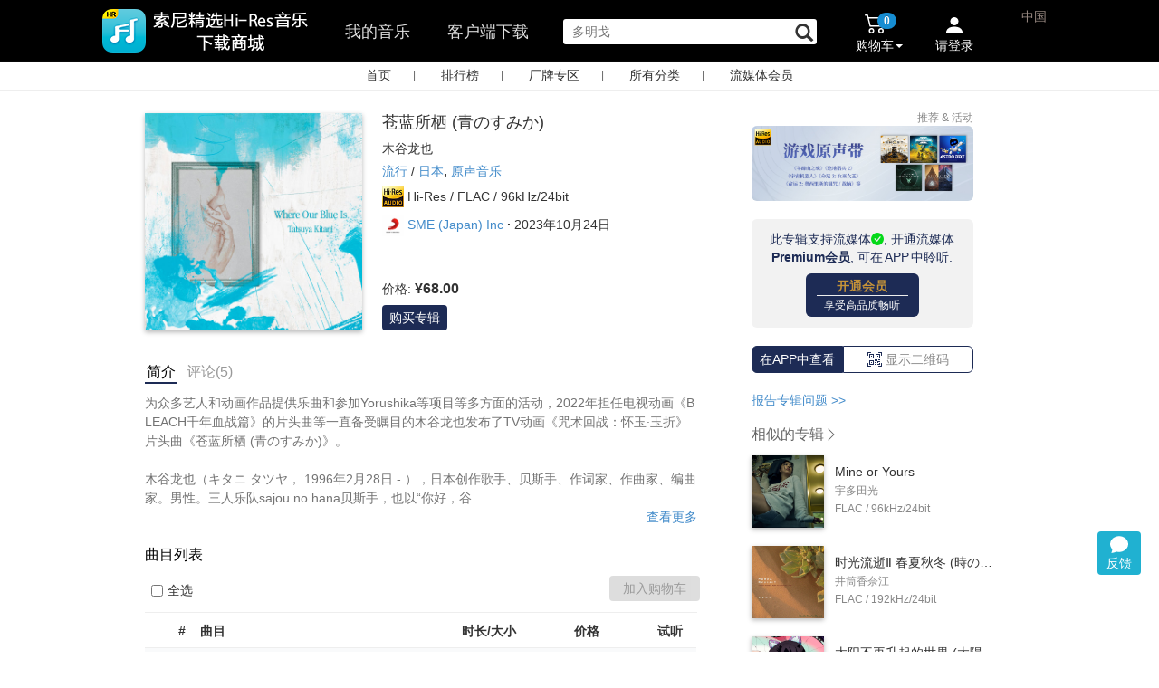

--- FILE ---
content_type: text/html;charset=UTF-8
request_url: https://music.sonyselect.net/page/album.html?id=16622
body_size: 26894
content:
<!DOCTYPE HTML>
<!--[if lt IE 7]>      <html class="no-js lt-ie9 lt-ie8 lt-ie7"> <![endif]-->
<!--[if IE 7]>         <html class="no-js lt-ie9 lt-ie8"> <![endif]-->
<!--[if IE 8]>         <html class="no-js lt-ie9"> <![endif]-->
<!--[if gt IE 8]><!-->
<html class="no-js" lang="en" ng-app="myApp">
<!--<![endif]-->
<head>
<meta charset="utf-8" />
<meta http-equiv="X-UA-Compatible" content="IE=edge,chrome=1" />

<title >苍蓝所栖 (青のすみか) (96kHz FLAC) - 索尼精选Hi-Res音乐</title>









<meta name="description" content="为众多艺人和动画作品提供乐曲和参加Yorushika等项目等多方面的活动，2022年担任电视动画《BLEACH千年血战篇》的片头曲等一直备受瞩目的木谷龙也发布了TV动画《咒术回战：怀玉·玉折》片头曲《苍蓝所栖 (青のすみか)》。   木谷龙也（キタニ タツヤ，" />
<meta name="keywords" content="苍蓝所栖 (青のすみか),流行,SME (Japan) Inc" />
<meta name="viewport" content="width=device-width, initial-scale=1" />
<meta name="baidu-site-verification" content="X6jw5yud1y" />
<meta name="baidu-site-verification" content="code-VDyVLsauxM" />
<meta name="baidu-site-verification" content="codeva-ttkLKANVed" />
<meta property="qc:admins" />
<link rel="stylesheet" href="/app/css/bootstrap.min.css" />
<link rel="stylesheet" href="/app/css/bootstrap-theme.min.css" />
<link rel="stylesheet" href="/app/css/font-awesome.min.css" />
<link rel="stylesheet" href="/app/css/main.css?v=5.20.0" />
<link rel="stylesheet" href="/app/css/reset.css?v=5.21.0.202310" />
<link rel="stylesheet" href="/app/css/components.css?v=5.21.0.20241104" />
<link rel="stylesheet" href="/app/css/cart.css?v=1.0.0" />
<link rel="stylesheet" href="/app/css/order-pay.css?v=1.0.0" />
<link rel="stylesheet" href="/app/css/slide-drawer.css" />
<link rel="shortcut icon" href="/app/img/favicon.png"/>

<script src="/app/js/vendor/jquery-3.7.1.min.js"></script>
<script src="/app/js/vendor/jquery-migrate-1.4.1.min.js"></script>
<script src="/app/js/vendor/modernizr-2.6.2-respond-1.1.0.min.js"></script>
<script src="/app/js/vendor/bootstrap.min.js"></script>
<script src="/app/js/vendor/jquery-scrollto.js"></script>
<script src="/app/js/vendor/purl.js"></script>
<script src="/app/js/vendor/spin.js"></script>
<script src="/app/js/slide-drawer.js?v=1"></script>
<script src="/app/js/vendor/bootstrap-dropdownhover.min.js?v=3.2.0"></script>
	<script src="/app/js/event_pc.js?v=0.0.0"></script>
	<script src="/app/js/feedback.js?v=0.0.1"></script>

<script>
// <![CDATA[
new Image().src="/r.gif?t=" + 1*new Date();
 // ]]>
</script>

<script>
var _hmt = _hmt || [];
(function() {
  var hm = document.createElement("script");
  hm.src = "https://hm.baidu.com/hm.js?a9fb0759abef2fb3407d991272fa1e17";
  var s = document.getElementsByTagName("script")[0]; 
  s.parentNode.insertBefore(hm, s);
})();
</script>


<script>
var _hmt = _hmt || [];
(function() {
  var hm = document.createElement("script");
  hm.src = "https://hm.baidu.com/hm.js?13d91d128b66b17ad38ffa796197c95f";
  var s = document.getElementsByTagName("script")[0]; 
  s.parentNode.insertBefore(hm, s);
})();
</script>

	<script type="text/javascript">
		(function(c,l,a,r,i,t,y){
            c[a]=c[a]||function(){(c[a].q=c[a].q||[]).push(arguments)};
            t=l.createElement(r);t.async=1;t.src="https://www.clarity.ms/tag/"+i;
            y=l.getElementsByTagName(r)[0];y.parentNode.insertBefore(t,y);
        })(window, document, "clarity", "script", "gz9ec11td8");
	</script>



</head>
<body>
	

        <style>
            .qa {
                margin-bottom:12px;
                cursor: pointer;
                color: #428bca;
            }

            .qa:hover {

                text-decoration: underline;
            }
            .dropdown-menu-left-middle {
                right:56px;
                left:auto;
                top:-36px;
            }
            .dropdown-menu-left-middle li span {
                display: block;
                  padding: 3px 20px;
                  clear: both;
                  font-weight: normal;
                  line-height: 1.42857143;
                  color: #333;
                  white-space: nowrap;
                  cursor: pointer;
            }
            .dropdown-menu-left-middle li span:hover {
                background-color: #e8e8e8;
            }
        </style>
        <style>

            #tools {
                position: fixed;
                bottom: 85px;
                right: 20px;

                z-index: 1000;
            }
               #feedback {
                position: relative;
               }

               #feedback .new-symbol {
                    position:absolute;
                    display:none;
                    width: 8px;
                    height: 8px;
                    background-color:#E23B50;
                    border-radius: 16px;
                    top: -2px;
                    right: -2px;
                }

                .my-feedback {
                    position: relative;
                }
                .my-feedback .new-symbol {
                    display:none;
                    position:absolute;
                    left: 75px;
                    top: 4px;
                    width: 8px;
                    height: 8px;
                    background-color:#E23B50;
                    border-radius: 16px;
                }

             #backToTop, #feedback {
                width:48px;
                height:48px;
                background: #20b1d1;
                cursor: pointer;
                text-align: center;
                border-radius: 4px;

                color: white;

            }
            #backToTop {
                display: none;
                line-height: 48px;
                margin-bottom: 8px;
            }

            #feedback svg {
                margin-bottom: -4px;
                margin-top: 4px;
            }

            #backToTop:hover, #feedback:hover {
                background: #003366;
            }

        </style>
        <div id="tools">
            <div id="backToTop">
                <img src="/app/img/back_to_top.png" />
            </div>
            <div class="dropdown">
                <div id="feedback" class="dropdown-toggle" data-toggle="dropdown" data-logined="0"  aria-expanded="false" title="您的建议,问题,想法">
                    <svg xmlns="http://www.w3.org/2000/svg" width="20" height="20" fill="white" class="bi bi-chat-fill" viewBox="0 0 16 16">
                        <path d="M8 15c4.418 0 8-3.134 8-7s-3.582-7-8-7-8 3.134-8 7c0 1.76.743 3.37 1.97 4.6-.097 1.016-.417 2.13-.771 2.966-.079.186.074.394.273.362 2.256-.37 3.597-.938 4.18-1.234A9 9 0 0 0 8 15"/>
                    </svg>
                    <div>反馈</div>
                    <div class="new-symbol"></div>
                </div>

                <ul class="dropdown-menu dropdown-menu-left-middle" aria-labelledby="drop1">
                    <li><span data-toggle="modal" data-backdrop="static" data-type="issue" data-target="#feedback-dialog">我碰到了问题</span></li>
                    <li><span data-toggle="modal" data-backdrop="static" data-type="idea" data-target="#feedback-dialog">我有改进建议</span></li>
                    <li><span data-toggle="modal" data-backdrop="static" data-type="compliment" data-target="#feedback-dialog">我对这些比较满意</span></li>
                    <li>
                        <hr style="margin:2px 0;padding:0;border-top:1px solid #ccc;">
                    </li>
                    <li><span class="my-feedback">我的反馈<div class="new-symbol"></div></span></li>
                </ul>
            </div>
        </div>
        <style>
            #my_feedback_frame {
                display: none;
                background: white;
                padding:1px;
                position: fixed;
                bottom: 80px;
                right: 100px;
                z-index: 1000;
                width: 360px;
                height: 582px;
                border-radius: 5px;
                border: 1px solid #ccc;
                box-shadow: 1px 1px 4px 1px #ccc;
            }
            #my_feedback_frame .close {
                position: absolute;
                right: 16px;
                top: 8px;
                padding: 4px 8px;
                cursor: pointer;
            }
        </style>
        <div id="my_feedback_frame">
            <div class="close">
                <svg xmlns="http://www.w3.org/2000/svg" width="16" height="16" fill="white" class="bi bi-x-lg" viewBox="0 0 16 16">
                <path d="M2.146 2.854a.5.5 0 1 1 .708-.708L8 7.293l5.146-5.147a.5.5 0 0 1 .708.708L8.707 8l5.147 5.146a.5.5 0 0 1-.708.708L8 8.707l-5.146 5.147a.5.5 0 0 1-.708-.708L7.293 8z"></path>
            </svg></div>
            <iframe src="" style="width:100%;height:100%;border:0;"></iframe>
        </div>

        <!-- dialog-->
        <div class="modal fade" tabindex="-1" id="feedback-dialog" role="dialog"   style="display: none;">
            <div class="modal-dialog modal-sm" role="document" style="margin:30px auto;">
                <div class="modal-content" style="border-radius:10px;width:460px;">

                    <div class="modal-header">
                        <button type="button" class="close" data-dismiss="modal" aria-label="Close"><span aria-hidden="true">×</span></button>
                        <h4 class="modal-title" id="mySmallModalLabel"></h4>
                    </div>
                    <div class="modal-body">
                        <form id="feedback-form">
                            <input type="hidden" class="form-type" name="type"  />
                            <input type="hidden" class="form-place" name="place" />
                            <div class="issue">

                                        <select name="subType" class="form-control form-sub-type" style="margin-bottom:12px;">
                                            <option value="unset">选择问题类型</option>
                                            <option value="layout">页面布局</option>
                                            <option value="content">内容描述</option>
                                            <option value="image">图片</option>
                                            <option value="other">以上都不是</option>
                                        </select>

                            </div>
                            
                            <textarea name="content" class="form-control feedback-content" rows="8" placeholder="请描述您的问题或建议" style="resize:none;"></textarea>
                            <div class="words-indicator" style="text-align:right;">0/500字</div>
                        </form>
                    </div>
                    <div class="modal-footer" style="margin-top:0px;padding-top:0px;">
                        <button type="button" class="btn btn-default" data-dismiss="modal" style="border-radius:5px;">取消</button>
                        <button type="button" class="btn btn-primary feedback-submit" style="border-radius:5px;">提交</button>
                    </div>
                </div><!-- /.modal-content -->
            </div><!-- /.modal-dialog -->
        </div>



        <script>

            function toTop(){
                if ($(window).scrollTop()) {
                    $('#backToTop').fadeIn();
                } else {
                    $('#backToTop').fadeOut();
                }
            }

            $(window).scroll(function() {
                toTop()
            });

            $("#backToTop").click(function() {
                $("html, body").animate({
                    scrollTop: 0
                }, 300);
            });
            toTop();
        </script>

    

	<div id="main">
		<header id="header">
		<link rel="stylesheet" href="/app/css/vendor/jquery-ui.min.css" />
		<link rel="stylesheet" href="/app/css/vendor/jquery-ui.structure.min.css" />
		<link rel="stylesheet" href="/app/css/vendor/jquery-ui.theme.min.css" />
	    <script src="/app/js/cart.js?v=0.0.0"></script>
	    <script src="/app/js/public.js"></script>
	    <script src="/app/js/vendor/jquery-ui.min.js"></script>
	    <script src="/app/js/logtracer.core.js"></script>
		<script src="/app/js/logtracer.ext.js?v=1"></script>
		<script src="/app/js/crypto-js.js"></script>
	    <style>
	    	.ui-front {
	    		z-index:1031;
	    	}
	    	.searchWidth{
	    		width:100px;

	    	}	
	    
	    </style>
		<script>
			/*<![CDATA[*/
            var isLogin = false;
            /*]]>*/
		</script>
		<nav class="navbar navbar-inverse navbar-fixed-top" role="navigation" id="header-bar">
			<div class="container">
				<!-- Brand and toggle get grouped for better mobile display -->
				<div class="navbar-header" id="dvnavbar-header" style="float: left;">
					<button type="button" class="navbar-toggle collapsed" style="display:none"
						data-toggle="collapse" data-target="#bs-example-navbar-collapse-1">
						<span class="sr-only">Toggle navigation</span> <span
							class="icon-bar"></span> <span class="icon-bar"></span> <span
							class="icon-bar"></span>
					</button>

					<a style="padding-left:0px;" href="/index.html" class="main-nav-a" onclick="updateNavBarActiveStatus(this)"><img src="/app/img/logo_text_3.png"  style="width:auto;border:0px;height:54px;margin-top:7px;margin-left:-50px" /></a>

					
				</div>

				<!-- Collect the nav links, forms, and other content for toggling -->
				<div class="collapse navbar-collapse in" style="overflow-y:visible"
					id="bs-example-navbar-collapse-1">
					<ul class="nav navbar-nav main-nav" style="float:left;" id="nav_tab">
					<!-- <li><img th:src="@{/app/img/smw_header_Hi-Res_icn.png}"/></li> -->
						<li style="margin-left:0px;"></li>
						<li style="">
							<a href="javascript:void(0)" onclick="toMyMusic(this)" class="mymusic marginLeft" style="float: left">我的音乐</a>
							<form action="/page/mymusic.html" method="post" id="mymusicForm" style="display:none">
							<input type="hidden" name="size" value="20" />
							<input type="hidden" name="page" value="1" />
							<input type="hidden" name="coupon_tab_type" Value = "not_received_action" />
							</form>

							<a href="/downloadAllPlatform.html" target="_blank" class="client-download marginLeft" >客户端下载</a>




						</li>

							<li class="marginLeft">
								<form id="searchForm" onsubmit="submitSearch()" action="/search.html" method="get">
								<input oninput="monitorInput()" type="text" value="" autocomplete="off" name="keyword" placeholder="搜索专辑  | 单曲 | 音乐人 "  id="search"   class="search" maxlength="200"/>
								<span class="glyphicon glyphicon-search" id="iconsearch" aria-hidden="true"  style="display: inline-block;left: -28px;cursor: pointer;position: relative;top:6px;font-size:20px;" onclick="javascript:$('#searchForm').submit();"></span>
								<a id="clearSearchBox" onclick="clearSearchBox()" href="javascript:void(0)" style="display:none;position:absolute;padding:0px;right:50px;color:#666666;margin-top:23px;">
									<svg xmlns="http://www.w3.org/2000/svg" style="width:16px;height:16px;margin-top:5px;" width="16" height="16" fill="currentColor" class="bi bi-x" viewBox="4 4 9 9">
										<path d="M4.646 4.646a.5.5 0 0 1 .708 0L8 7.293l2.646-2.647a.5.5 0 0 1 .708.708L8.707 8l2.647 2.646a.5.5 0 0 1-.708.708L8 8.707l-2.646 2.647a.5.5 0 0 1-.708-.708L7.293 8 4.646 5.354a.5.5 0 0 1 0-.708z"/>
									</svg>
								</a>
								<div class="search-keywords"></div>
								</form>
							</li>

						 </ul>
					 
					<ul class="nav navbar-nav navbar-right menu-cart-count" style="margin-top:3px;display:none" id="ul-cart-login">
						<!--<li>
							<div style="cursor: pointer;" onclick="toPageDownLoad();">
								<form id="fmToDlPage" th:action="@{/downloadAllPlatform.html}" ></form>
							 	<span class="badge" style="background-color: #ff4e4e;margin-top:18px">new</span><br/>
							 	<span style="display: block;margin-left:-15px;color: white">客户端下载</span>
							</div>
						</li>-->
						<li class="dropdown" style="float: left;position: relative"  id="mycartdropdownmenu"><a href="#mycart" id="mycartdrop"
							class="dropdown-toggle" data-toggle="dropdown"
							onclick="showCartTop()">
								<!--<img th:src="@{/app/img/smw_header_cart_icn.png}" style="float:left;margin-top:3px;" />-->
								<div class="pull-right">

									<div class="img-position">
										<svg style="width:24px;height:24px;" xmlns="http://www.w3.org/2000/svg" width="16" height="16" fill="currentColor" class="bi bi-cart2" viewBox="0 0 16 16">
										  <path d="M0 2.5A.5.5 0 0 1 .5 2H2a.5.5 0 0 1 .485.379L2.89 4H14.5a.5.5 0 0 1 .485.621l-1.5 6A.5.5 0 0 1 13 11H4a.5.5 0 0 1-.485-.379L1.61 3H.5a.5.5 0 0 1-.5-.5zM3.14 5l1.25 5h8.22l1.25-5H3.14zM5 13a1 1 0 1 0 0 2 1 1 0 0 0 0-2zm-2 1a2 2 0 1 1 4 0 2 2 0 0 1-4 0zm9-1a1 1 0 1 0 0 2 1 1 0 0 0 0-2zm-2 1a2 2 0 1 1 4 0 2 2 0 0 1-4 0z"/>
										</svg>
									</div>
									<div class="badge-position">
										<div id="mycartnum" class="badge" style="background-color: #168dd2;">0</div>
									</div>
									<div style="font-size:14px;">
										购物车<span class="caret"></span>
									</div>

								</div>
						</a>
							<ul class="dropdown-menu mycart-drop"  style="position:absolute;background-color: white;width:290px;margin-left:-150px" id="mycartdropdownlist" role="menu">
								<li id="mycart_loading"><i
									class="icon-spinner icon-spin icon-large"></i> 加载中，请稍候...</li>
								<li id="mycart_nocontent"><i
									class="icon-shopping-cart icon-large"></i> 购物车中还没有音乐，赶紧选购吧！</li>
								<li id="mycart_content">
									<div id="mycartlist"></div>
									<div class="divider clearfix"></div>
									<div id="mycartcout">0张专辑，0首单曲</div>
									<div>
										<form action="/page/cart.html" method="post">
											<input type="hidden" name="orderAlbumList"
												id="orderAlbumList"></input><input type="submit"
												class="btn btn-blue btn-block" id="gotocartbtn"
												value="查看购物车"></input>
										</form>
									</div>
								</li>
							</ul></li>
						<li class="dropdown" style="position: relative;" id="userLogin">
						<a href="javascript:;" onclick="" data-target="#loginPhoneModal" data-toggle="modal">
							<div class="img-position">
								<svg xmlns="http://www.w3.org/2000/svg" width="16" height="16" fill="currentColor" class="bi bi-person-fill" viewBox="0 0 16 12">
									<path d="M3 14s-1 0-1-1 1-4 6-4 6 3 6 4-1 1-1 1H3Zm5-6a3 3 0 1 0 0-6 3 3 0 0 0 0 6Z"/>
								</svg>
							</div>
						    <div class="greeting" style="">请登录</div>
						</a>
						

							<ul class="dropdown-menu" id="my-accountdropdown-menu" style="position: absolute;background-color: white;margin-left:600px;padding: 0px" role="menu">
								
							</ul>
						</li>
						<li style="position:relative;margin-top: 53px;width: 2px;">
							
						</li>
							<li class="no-padding-margin">
								<div class="pull-right no-padding-margin" style="position:relative;left:36px;" id="dvchina" >
										<span class="region">中国</span>
								</div>
							 </li>
					</ul>
				</div>
				
				<div id="dv-account-merge">
					
					<div id="dv-account-merge-main"></div>
					<div style="display:none"> 
						<input type="hidden" id="userBindTips" value="" />
						<form action="/cart/userCartCount" id="fmUserCartCount" ></form>
						<form action="/cart/showTop" id="fmShowCartTop" ></form>
						<form action="/page/album.html?id=" id="fmAlbumPage" ></form>
						<form action="/cart/deleteGoods" id="fmDleteGoodsFromCart" ></form>
					</div>
				</div>

				<script>
					/*<![CDATA[*/



					/*]]>*/
				</script>

				<script>
			    /*<![CDATA[*/



			        
                /*]]>*/
                </script>
				<script>
					// <![CDATA[


					// ]]>
				</script>
				<!-- /.navbar-collapse -->
			</div>
			<!-- /.container -->
			  <script>
        /*<![CDATA[*/

			/*]]>*/
		       </script>
		</nav>
		<input id="loginbtn" type="hidden" class="btn btn-blue"
			data-toggle="modal" data-target="#loginPhoneModal" />
		<!-- 模态框（Modal） -->
		<div class="modal fade" id="loginModal" tabindex="-1" role="dialog"  
			aria-labelledby="loginModalLabel" aria-hidden="true" style="top:-150px;">
			<div class="modal-dialog">
				<div class="modal-content" style="height:250px;">
				    <div class="modal-header">
						<button type="button" class="close" data-dismiss="modal" onclick="closeInterval();"
							aria-hidden="true">
							<img alt="关闭" src="/app/img/close_icon.png"></img>
						</button> 
						<div class="login_dialog_title">
							<h4 class="modal-title login_dialog_title_des_coupon">请先登录即刻领取更多优惠</h4> 
							<h4 class="modal-title login_dialog_title_des" id="loginModalLabel">第三方账号登录</h4>
						    <div class = "login_dialog_title_line_div"></div>
						</div>
					</div>
					<ul class="modal-body login-list-style login-list-af">
		<div>
		<li class="loginPlatformSelector-popup login-fist-item">
			<form action="/oauth/sina" method="post">
				<input type="hidden" name="forwardUrl" /> <input type="hidden"
					name="orderAlbumList" /> <input class="oauth-icon" type="image"
					src="/app/img/smw_Login_weibo_icn.png" />
				<button type="submit" style="width:100%;" class="btn btn-link login-oauth-name">新浪微博</button>
			</form>
		</li>
		<li class="loginPlatformSelector-popup">
			<form action="/oauth/baidu" method="post">
				<input type="hidden" name="forwardUrl" /> <input type="hidden"
					name="orderAlbumList" /> <input class="oauth-icon" type="image"
					src="/app/img/smw_Login_baidu_icn.png" />
				<button type="submit" style="width:100%;" class="btn btn-link login-oauth-name">百度ID</button>
			</form>
		</li>
        <li class="loginPlatformSelector-popup">
            <form action="/oauth/qqconnect" method="post">
                <input type="hidden" name="forwardUrl" /> <input type="hidden"
                    name="orderAlbumList" /> <input class="oauth-icon" type="image"
                    src="/app/img/smw_Login_QQ_icn.png" />
                <button type="submit" style="width:100%;" class="btn btn-link login-oauth-name">腾讯QQ</button>
            </form>
        </li>
        </div>
        
	</ul>
				</div>
				<!-- /.modal-content -->
			</div>
			<!-- /.modal -->
		</div>
		<!-- 模态框（Modal）点击登录 -->
		<div class="modal fade" id="loginPhoneModal" tabindex="-1" role="dialog"  
			aria-labelledby="loginModalLabel" aria-hidden="true" style="top:-150px;">
			<div class="modal-dialog">
				<div class="modal-content" style="width:540px; height:320px;">
				    <div class="modal-header">
				    	<span style="font-size:16px;font-weight:bold;">登录</span>
						<button type="button" class="close" data-dismiss="modal" onclick="closeInterval();"
							aria-hidden="true">
							<img alt="关闭" src="/app/img/close_icon.png"></img>
						</button> 
						<div style="display:none">
							<input type="hidden" id="sysxk8y62dxaxddu" name="sysxk8y62dxaxddu" />
							<input type="hidden" id="uhyxz7sjdycb6sd7" name="uhyxz7sjdycb6sd7" />
							<div style="margin-left: 50px; float: left; margin-top: 20px;"
								id="div-login-input-by-password">
								<div>
									<input type="text" id="phoneNo" 
										style="width: 220px; height: 30px; border-radius: 2px; border: #a9a9a9 solid 1px; padding-left: 5px; font-size: 11px;"
										placeholder="请输入手机号"></input>
								</div>
								<div style="margin-top: 10px;">
									<input type="password" id="passwd" name="passwd"
										style="width: 220px; height: 30px; border-radius: 2px; border: #a9a9a9 solid 1px; padding-left: 5px; font-size: 11px;"
										placeholder="请输入密码"></input>
								</div>
								<div style="margin-top: 10px; margin-bottom: 10px;">
									<input type="text" id="authCode" name="authCode"
										style="float: left; width: 220px; height: 30px; border-radius: 2px; border: #a9a9a9 solid 1px; padding-left: 5px; font-size: 11px;"
										placeholder="图片校验码"></input> <img
										style="width: 80px; height: 28px; float: left; margin-left: -81px; margin-top: 1px;"
										src="/app/img/loading.gif"
										onclick="refreshImageCode(this)" id="imgcode" />
								</div>
								<div style="width: 220px;">
									<span id="loginerror" style="font-size: 10px; color: #FF0000;">&nbsp;</span>
								</div>
								<div>
									<button type="button" onclick="phonelogin()"
										style="width: 220px; height: 30px; border-radius: 2px; background-color: #3399FF; border: #428bca solid 1px; color: white; font-size: 11px;"
										id="btnLogin">密码登录</button>
								</div>
								<div style="width: 220px; margin-top: 5px;">
									<span style="font-size: 11px; color: #3399FF; float: left;"><a
										 style="cursor: pointer" onclick="findpasswd()">忘记密码</a></span> <span
										style="font-size: 11px; float: right; color: #3399FF;"><a
										 onclick="switchLoginType('sms')" style="cursor: pointer">手机校验码登录</a></span>
								</div>
							</div>
						</div>
					</div>
					<div class="loginbody">
						<div style="margin-left: 50px;float: left;margin-top:20px;" id="div-login-input">
							<div>
							<input type="text" id="phoneNo4LoginbySms" name="phoneNo4LoginbySms" style="width:220px;height:30px;border-radius:2px;border:#a9a9a9 solid 1px;padding-left: 5px;font-size: 11px;" placeholder="请输入手机号"></input>
							</div>
							<div style="margin-top: 10px;margin-bottom: 10px;">
							<input type="text" id="authCode4LoginbySms" name="authCode4LoginbySms" style="float:left;width:220px;height:30px;border-radius:2px;border:#a9a9a9 solid 1px;padding-left: 5px;font-size: 11px;" placeholder="图片校验码"></input>
							<img style="width:80px;height: 28px;float:left;margin-left: -81px;margin-top: 1px;" src="/app/img/loading.gif" onclick="refreshSMSImageCode(this)" id="imgcode4LoginbySms" />
							</div>
							<div style="margin-top: 50px;">
								<input type="text" id="smsAuthCode4LoginbySms" name="smsAuthCode4LoginbySms" style="float:left;width:220px;height:30px;border-radius:2px;border:#a9a9a9 solid 1px;padding-left: 5px;font-size: 11px;" placeholder="短信校验码"></input>
								<button style="width:80px;height: 28px;float:left;margin-left: -81px;margin-top: 1px;border:0px solid red;font-size:12px" onclick="sendSmsCode4LoginBySms(this)"   id="btn-send-sms" >获取校验码</button>
							</div>
							<div style="width: 220px;"><span id="loginerror4LoginbySms" style="font-size: 10px;color: #FF0000;">&nbsp;</span></div>
							<div>
							<button type="button" onclick="loginBySms()" style="width:220px;height:30px;border-radius:2px;background-color:#3399FF;border:#428bca solid 1px;color: white;font-size: 11px;" id="btnLogin">短信校验码登录</button>
							</div>
							<div style="width: 220px;margin-top: 5px;">
								<span style="font-size: 11px;float: right;color: #3399FF;"><a onclick="switchLoginType('password')" style="cursor:pointer">密码登录</a></span>
							</div>
						</div>
						<div style="margin-left: 50px;float: left;border-left:1px solid #a9a9a9;width: 210px;margin-top:-10px;">
							<div style="margin-left: 50px;margin-top:20px;margin-bottom: 20px;">
							<div class="row" style="margin-bottom: 10px;width:100%;margin-left: 0px;margin-right: 0px;">
								<form action="/oauth/sina" name="form" method="post">
									<input type="hidden" name="orderAlbumList" ></input>
									<div class="col-sm-4 col-xs-4  column" style="padding-left: 0px;padding-right: 0px;">
									<input class="oauth-icon" type="image" src="/app/img/smw_Login_weibo_icn.png"></input></div>
									<div class="col-sm-8 col-xs-8  column" style="padding-left: 0px;padding-right: 0px;margin-top: 5px;">
									<button type="submit" class="btn btn-link login-oauth-name" style="text-align: left;font-size: 11px;">新浪微博</button>
									</div>
								</form>
							</div>
							<div class="row" style="margin-bottom: 10px;width:100%;margin-left: 0px;margin-right: 0px;">
								<form action="/oauth/baidu" name="form1" method="post">
									<input type="hidden" name="orderAlbumList"></input>
									<div class="col-sm-4 col-xs-4  column" style="padding-left: 0px;padding-right: 0px;">
									<input class="oauth-icon" type="image" src="/app/img/smw_Login_baidu_icn.png"></input></div>
									<div class="col-sm-8 col-xs-8  column" style="padding-left: 0px;padding-right: 0px;margin-top: 5px;">
									<button type="submit" class="btn btn-link login-oauth-name" style="text-align: left;font-size: 11px;">百度ID</button></div>
								</form>
							</div>
					        <div class="row" style="margin-bottom: 10px;width:100%;margin-left: 0px;margin-right: 0px;">
					            <form action="/oauth/qqconnect" name="form1" method="post">
					                <input type="hidden" name="orderAlbumList" ></input>
					                <div class="col-sm-4 col-xs-4  column" style="padding-left: 0px;padding-right: 0px;">
					                <input class="oauth-icon" type="image" src="/app/img/smw_Login_QQ_icn.png" ></input></div>
					                <div class="col-sm-8 col-xs-8  column" style="padding-left: 0px;padding-right: 0px;margin-top: 5px;">
					                <button type="submit" class="btn btn-link login-oauth-name" style="text-align: left;font-size: 11px;">腾讯QQ</button></div>
					            </form>
					        </div>
							<div class="row" style="margin-bottom: 10px;width:100%;margin-left: 0px;margin-right: 0px;">
					            <form action="/oauth/wechat4web" name="form1" method="post">
					                <input type="hidden" name="orderAlbumList" ></input>
					                <div class="col-sm-4 col-xs-4  column" style="padding-left: 0px;padding-right: 0px;">
					                <input class="oauth-icon" type="image" src="/app/img/icn_web_login_wx.png" style="width:42px;height:auto"></input></div>
					                <div class="col-sm-8 col-xs-8  column" style="padding-left: 0px;padding-right: 0px;margin-top: 5px;">
					                <button type="submit" class="btn btn-link login-oauth-name" style="text-align: left;font-size: 11px;">微信</button></div>
					            </form>
					        </div>
							</div>
						</div>
					</div>
					<!-- <ul class="modal-body login-list-style login-list-af"
						th:include="components/user_login_popup :: copy"></ul> -->
				</div>
				<!-- /.modal-content -->
			</div>
			<!-- /.modal -->
		</div>
		<input id="registerbtn" type="hidden" class="btn btn-blue"
			data-toggle="modal" data-target="#registerPhoneModal" />
		<!-- 模态框（Modal）手机注册 -->
		<div class="modal fade" id="registerPhoneModal" tabindex="-1" role="dialog"  
			aria-labelledby="loginModalLabel" aria-hidden="true" style="top:-150px;">
			<div class="modal-dialog">
				<div class="modal-content" style="width:540px; height:380px;">
				    <div class="modal-header">
				    	<span style="font-size:16px;font-weight:bold;color: black">手机注册</span>
						<button type="button" class="close" data-dismiss="modal" onclick="closeInterval();"
							aria-hidden="true">
							<img alt="关闭" src="/app/img/close_icon.png"></img>
						</button> 
					</div>
					<div class="loginbody">
						<div style="margin-left: 160px;margin-top: 5px;width: 250px;">
							<div style="width:220px;height:90px;">
							<input type="text" id="registerphoneNo" name="registerphoneNo" style="width:220px;height:30px;border-radius:2px;border:#a9a9a9 solid 1px;padding-left: 5px;float: left;font-size: 11px;" placeholder="请输入手机号"></input>
							
							<input type="text" id="registersmsAuthCode" name="registersmsAuthCode" style="float:left;width:220px;height:30px;border-radius:2px;border:#a9a9a9 solid 1px;padding-left: 5px;font-size: 11px;" placeholder="输入图片校验码"></input>
							<img style="width:80px;height: 28px;float:left;margin-left: -81px;margin-top: 1px;" src="/app/img/loading.gif" onclick="refreshSMSImageCode(this)" id="registersmsimgcode" />
							
							<input type="button" onclick="getRegistercode()" style="width:90px;height:28px;background-color:#fdf79d;border:0px;color: black;float:left;font-size: 11px;font-weight: bold;margin-left: 0px;margin-top: 1px;" id="btnauthcode" value="获取验证码"></input>
							</div>
							<div style="margin-top: 10px;">
							<input type="text" id="phonecode" name="phonecode" style="width:220px;height:30px;border-radius:2px;border:#a9a9a9 solid 1px;padding-left: 5px;font-size: 11px;" placeholder="请输入手机验证码"></input>
							</div>
							<div style="margin-top: 10px;">
							<input type="password" id="registerpasswd" name="registerpasswd" style="width:220px;height:30px;border-radius:2px;border:#a9a9a9 solid 1px;padding-left: 5px;font-size: 11px;" placeholder="6-23位字母数字组合密码"></input>
							</div>
							<div style="margin-top: 10px;">
							<input type="password" id="registerpasswdto" name="registerpasswdto" style="width:220px;height:30px;border-radius:2px;border:#a9a9a9 solid 1px;padding-left: 5px;font-size: 11px;" placeholder="确认密码"></input>
							</div>
							<div style="margin-top: 5px;">
							<input type="checkbox" id="sonyTerms" value="term" style="vertical-align:text-bottom" checked="checked"></input>
							<span style="font-size: 11px;">我已阅读并同意<a href="/page/legalinfo.html">《索尼精选服务条款》</a></span>
							</div>
							<div style="width: 220px;">
							<div style="float: left"><span id="registererror" style="font-size: 10px;color: #FF0000;">&nbsp;</span></div>
							<div style="">
							<button type="button" onclick="phoneregister()" style="width:220px;height:30px;border-radius:2px;background-color:#FF8000;border:#F75000 solid 1px;color: white;font-size: 11px;" id="btnRegister">手机号码注册</button>
							</div></div>
						</div>
					</div>
					<div style="margin-left: 10px;margin-top: 5px;">
					<span style="font-size: 13px;color: #3399FF"><a href="javascript:;" onclick="backLogin('#registerPhoneModal')" style="cursor: pointer;">&lt;返回登录</a></span>
					</div>
				</div>
				<!-- /.modal-content -->
			</div>
			<!-- /.modal -->
		</div>
		<input id="findpasswdbtn" type="hidden" class="btn btn-blue"
			data-toggle="modal" data-target="#findpassedModal" />
		<!-- 模态框（Modal）找回密码 -->
		<div class="modal fade" id="findpassedModal" tabindex="-1" role="dialog"  
			aria-labelledby="loginModalLabel" aria-hidden="true" style="top:-150px;">
			<div class="modal-dialog">
				<div class="modal-content" style="width:540px; height:360px;">
				    <div class="modal-header">
				    	<span style="font-size:16px;font-weight:bold;color: black">找回密码</span>
						<button type="button" class="close" data-dismiss="modal" onclick="closeInterval();"
							aria-hidden="true">
							<img alt="关闭" src="/app/img/close_icon.png"></img>
						</button> 
					</div>
					<div class="loginbody">
						<div style="margin-left: 160px;margin-top: 15px;width: 250px;">
							<div style="width:220px;height:90px;">
								<input type="text" id="findPhoneNo" name="findPhoneNo" style="width:220px;height:30px;border-radius:2px;border:#a9a9a9 solid 1px;padding-left: 5px;float: left;font-size: 11px;" placeholder="请输入手机号"></input>
								
								<input type="text" id="smsAuthCode" name="smsAuthCode" style="float:left;width:220px;height:30px;border-radius:2px;border:#a9a9a9 solid 1px;padding-left: 5px;font-size: 11px;" placeholder="输入图片校验码"></input>
								<img style="width:80px;height: 28px;float:left;margin-left: -81px;margin-top: 1px;" src="/app/img/loading.gif" onclick="refreshSMSImageCode(this)" id="smsimgcode" />
								<input type="button" onclick="getfindpasswdcode()" style="width:90px;height:28px;background-color:#fdf79d;border:0px;color: black;font-size: 11px;float:left;font-weight: bold;margin-left: 0px;margin-top: 1px;" id="btnfindauthcode" value="获取验证码"></input>
							
							</div>
							<div style="margin-top: 10px;">
							<input type="text" id="findcode" name="findcode" style="width:220px;height:30px;border-radius:2px;border:#a9a9a9 solid 1px;padding-left: 5px;font-size: 11px;" placeholder="请输入手机验证码"></input>
							</div>
							<div style="margin-top: 10px;">
							<input type="password" id="resetpasswd" name="resetpasswd" style="width:220px;height:30px;border-radius:2px;border:#a9a9a9 solid 1px;padding-left: 5px;font-size: 11px;" placeholder="6-23位字母数字组合密码"></input>
							</div>
							<div style="margin-top: 10px;">
							<input type="password" id="resetpasswdto" name="resetpasswdto" style="width:220px;height:30px;border-radius:2px;border:#a9a9a9 solid 1px;padding-left: 5px;font-size: 11px;" placeholder="确认密码"></input>
							</div>
							<div style="width: 220px;">
							<div style="float: left"><span id="findpasswderror" style="font-size: 10px;color: #FF0000;">&nbsp;</span></div>
							<div style="">
							<button type="button" onclick="findpasswdnext()" style="width:220px;height:30px;border-radius:2px;background-color:#54a6dd;border:#428bca solid 1px;color: white;font-size: 11px;" id="btnRegister">重设密码</button>
							</div></div>
						</div>
					</div>
					<div style="margin-left: 10px;margin-top: 5px;">
					<span style="font-size: 13px;color: #3399FF"><a href="javascript:;" onclick="backLogin('#findpassedModal')" style="cursor: pointer;">&lt;返回登录</a></span>
					</div>
				</div>
				<!-- /.modal-content -->
			</div>
			<!-- /.modal -->
		</div>
		<input id="addtocartbtn" type="hidden" class="btn btn-blue"
			data-toggle="modal" data-target="#addToCartModal" />
			<input type="hidden" id="hdnqrid" />	
		<!-- 模态框（Modal） -->
		<div class="modal fade" id="addToCartModal" tabindex="-1"
			role="dialog" aria-labelledby="addToCartModalLabel"
			aria-hidden="true">
			<div class="modal-dialog" style="margin-top:150px;">
				<div class="modal-content" style="width:700px;">
					<div class="modal-header">
						<button type="button" class="close" data-dismiss="modal"
							aria-hidden="true"><img alt="关闭" src="/app/img/close_icon.png"></img></button>
						<span class="modal-title" id="addToCartModalLabel" style="font-size:14px;">提示</span>
					</div>
					<div class="modal-body">
						<form action="/page/cart.html" method="post">
							<span style="font-weight:bold;">您已经成功添加商品到购物车</span>
							<input type="hidden" name="orderAlbumList" id="orderAlbumList"></input><input
								type="submit" class="btn-gray"
								style="width: 100px; height: 28px; margin-left:8px;border-radius:4px;" value="查看购物车"></input>
							<button type="button" class="btn-blue"
									style="width: 100px; height: 28px;margin-left:8px;border-radius:4px;" data-dismiss="modal">继续购买</button>
						</form>
						<div style="border-top:1px solid #cccccc;margin-top:32px;padding-top:12px;" class="">
							<div>购买了该张专辑的用户还喜欢以下专辑</div>
							<div class="album-list" style="display:flex;flex-wrap:wrap;justify-content:space-between;">

							</div>

							<div class="album-item-template" style="display:none;font-size:13px;width:120px;margin-top:20px;">
								<a class="album-link interactive-event" data-action="openInGuess_album_" href="" style="display:contents;" target="_blank">
								<img class="album-cover album-cover-shadow" style="width:120px;height:120px;" src="http://cdn.sonyselect.com.cn/Hi-Res/flacs_20170411/Covers/21815241.20126_512.jpg" />
								<div style="margin-top:4px;height:36px;color:black;">
									<div class="album-name" style="-webkit-line-clamp: 2;overflow: hidden;text-overflow: ellipsis;display: -webkit-box;-webkit-box-orient: vertical;word-break:break-all">
										专辑名字
									</div>
								</div>
								<div style="margin-top:4px;">
									<div class="album-artist one-line-text" style="color:#888888;font-size:12px;">
										价格
									</div>
								</div>
								</a>
							</div>


						</div>
					</div>
					<div class="modal-footer" style="padding:0px;">

					</div>
				</div>
				<!-- /.modal-content -->
			</div>
			<!-- /.modal -->
		</div>
		<!-- coupon CDKey -->
		<div class="modal fade" id="couponCDKey" tabindex="-1"
			role="dialog" aria-labelledby="addToCartModalLabel"
			aria-hidden="true">
			<div class="modal-dialog">
				<div class="modal-content" style="width:auto;">
					<div class="modal-header">
						<button type="button" class="close" data-dismiss="modal"
							aria-hidden="true"><img alt="关闭" src="/app/img/close_icon.png"></img></button>
					</div>
					<div class="modal-body">
						<div class="exchange-body" id='exchange-body'>
				         	<form id="couponForm">
				         		<span style="display:inline-block;width:140px;">请输入优惠券兑换码 :</span>
				         		<!-- <input type="text" id="CouponCodeAll" name="couponCode" style="display:none"></input>
					         	<input type="text" id="couponCDKeyCode1" name="couponCDKeyCode1" maxlength="4" onkeyup="presskey(this)" size="4"></input>&nbsp;-
					         	<input type="text" id="couponCDKeyCode2" name="couponCDKeyCode2" maxlength="4" onkeyup="presskey(this)" size="4"></input>&nbsp;-
					         	<input type="text" id="couponCDKeyCode3" name="couponCDKeyCode3" maxlength="4" onkeyup="presskey(this)" size="4"></input> -->
					         	<input type="text" id="couponCodeAll" name="couponCode" maxlength="14"  size="16"></input>
					         	<button type="button" id="couponok"  class="btn btn-info fl btn-lg" 
					         	style="border-radius:0px;width: 80px;height: 26px;padding: 0px;margin-left: 10px;border: 0px solid transparent;box-shadow: none;font-size: 14px;background-image: none;text-shadow: none;" 
					         	 onclick="exchangeCouponCode(&#39;/exchangeCoupon&#39;)"> 兑换 </button>  
					         	<span style="display:inline-block;width:140px;">&nbsp;</span>
					         	<span id="errorInfo_header" style="color:red;margin-top:5px;margin-left:5px;display:inline-block;font-size:13px"></span>
					         	<div style="color: darkgray;margin-bottom: 30px">温馨提示：在优惠券“未使用”一栏中查看您所兑换的优惠券。因系统升级，如果您有未使用的优惠码将自动转变为优惠券兑换码继续使用。</div>
				         	</form>
				         </div>
					</div>
				</div>
				<!-- /.modal-content -->
			</div>
			<!-- /.modal -->
		</div>
		<!-- show message -->
		<div class="modal fade" id="couponMsg" tabindex="-1" role="dialog"
			aria-labelledby="emailReqModalLabel" aria-hidden="true">
			<div class="modal-dialog">
				<div class="modal-content"
					style="width: 550px; padding-bottom: 40px">
					<div class="modal-header">
						<button type="button" class="close" data-dismiss="modal"
							aria-hidden="true">
							<img alt="关闭" src="/app/img/close_icon.png"></img>
						</button>
					</div>
					<div class="confirm-content"
						style="margin-left: 35px; margin-right: 35px; margin-top: 15px;">
						<div class="confirm-message"
							style="font-size: 14px; color: #333; margin: 20px 0px;line-height: 1.4285"></div>
						<p></p>
					</div>
				</div>
			</div>
		</div>
		<script src="/app/js/header.js"></script>
		<!-- slide drawer -->
		<div>

        <div class="slide-drawer">
            <div class="drawer-header">
                <div class="drawer-title">我的消息</div>
                <div class="drawer-close">
                    <svg xmlns="http://www.w3.org/2000/svg" width="28" height="28" fill="currentColor" class="bi bi-x" viewBox="0 0 16 16">
                        <path d="M4.646 4.646a.5.5 0 0 1 .708 0L8 7.293l2.646-2.647a.5.5 0 0 1 .708.708L8.707 8l2.647 2.646a.5.5 0 0 1-.708.708L8 8.707l-2.646 2.647a.5.5 0 0 1-.708-.708L7.293 8 4.646 5.354a.5.5 0 0 1 0-.708"/>
                    </svg>
                </div>
            </div>
            <div class="drawer-body">
                <div class="drawer-notice">
                    * 网页端仅支持查看, 如需操作请<a href="/downloadAllPlatform.html" target="_blank">下载APP</a>
                </div>
                <div class="message-list">
                    <div class="message-item">
                        <div>
                            加载中...

                        </div>

                    </div>


                </div>
            </div>
        </div>

        <div class="slide-drawer-background" >
        </div>

        <div class="html-template" style="display:none;">
            <div class="clone-message-item message-item">
                <div class="content">
                    `
                </div>
                <div class="operation-area">
                    <div class="time">`</div>
                    <div class="mark">设置为已读</div>
                </div>
            </div>
        </div>

    </div>

	</header>
		
		
			
    <link rel="stylesheet" href="/app/css/top_nav.css?v=5.13.0" />
    <div class="menu_placeholder">
        <div id="page_menu" class="page_menu_fixed" style="text-align:center;">
            <a href="/index.html" class="btn" >首页</a><span class="split">|</span>
            <a href="/ranking/download_album.html" class="btn" target="_blank">排行榜</a><span class="split">|</span>
            <a href="/page/areaindex.html" class="btn" target="_blank">厂牌专区</a><span class="split">|</span>
            <a href="/page/albums.html" class="btn" target="_blank">所有分类</a><span class="split">|</span>

            <a href="/membership/select.html" class="btn" target="_blank">流媒体会员</a>
        </div>
    </div>
    <div style="height:30px;"></div>

			<div class="container content4phone" id="container">
		
		<link rel="stylesheet" href="/app/css/album.css?v=1104"></link>
		<link rel="stylesheet" href="/app/css/audio.css?v=3.11.4"></link>
		<link rel="stylesheet" href="/app/css/mymusic.css?v=5.20.0"></link>
		<script src="/app/js/public.js"></script>
		<script src="/app/js/vendor/audio.min.js"></script>
		<script src="/app/js/vendor/audio.js"></script>
		<script src="/app/js/album.js"></script>
		<script src="/app/js/qrcode.min.js"></script>
		<input type="hidden" value = "" id="preSelectedMusicId"/>
		<form action="/cart/addGoods" style="display:none" id="fmAddtoCart"></form>
		<div class="row clearfix">
			<div class="col-md-12 column">
				<div class="row col-md-8 col-sm-8 col-xs-8 column">
					<div class="row clearfix albumSect">
						<div class="col-md-5 col-sm-5 col-xs-5 albumIconSect">
							<img class="albumIcon album-cover-shadow" src='http://cdn.sonyselect.com.cn/Hi-Res-5/flacs_20231023/Cover/SRCL12548B00Z_512.jpg' alt="苍蓝所栖 (青のすみか),木谷龙也" title="苍蓝所栖 (青のすみか),木谷龙也" style="width:240px;height:240px;padding:0px;"> </img>
						</div>
						<div class="col-md-7 col-sm-7 col-xs-7 column albumInfoSect" style="height:240px;position:relative;">
						    <div class="albumTitle mb" style="margin-top:0px;">
								<div class="">
									<span id="albumid" hidden="hidden">16622</span>
									<input type="hidden" value="16622" id="albumId"/>
									<span id="albumname" style="font-weight:normal;font-size:18px;" class="two-line-text" title="苍蓝所栖 (青のすみか)">苍蓝所栖 (青のすみか)</span>
								</div>
							</div>
							<div class="mb" style="line-height:1;">
								<span class="one-line-text" title="木谷龙也" id="artist">木谷龙也</span>
								
							</div>


							<!-- categories -->
							<div class="mb">
								<span>
									<span style="padding:0px;" ><a style="cursor: pointer;" href="/page/albums.html?orderBy=updateTime&amp;cid=4&amp;subcid=0&amp;filter=all" target="_blank">流行</a></span>
								</span>
								<span > / </span>
								<span>

									
										<a href="/page/albums.html?orderBy=updateTime&amp;cid=4&amp;subcid=63&amp;filter=all" style="cursor: pointer;" target="_blank">日本</a><span style="font-weight:bold;">,</span>
									
										<a href="/page/albums.html?orderBy=updateTime&amp;cid=4&amp;subcid=85&amp;filter=all" style="cursor: pointer;" target="_blank">原声音乐</a>
									

								</span>
							</div>

							<div class="mb" >
								<img src="/app/img/smw_header_Hi-Res_icn.png" style="width:24px;"></img>
								<div style="display:inline-block;vertical-align:middle;">
									<span id="hiRes"> Hi-Res / </span><span>FLAC / </span><span>96kHz/24bit</span>
									
								</div>
							</div>

							<!--label-->
							<div >
								<a class="album-label" title="前往厂牌专区"  target="_blank" style="display:contents" href="/page/areaAndAlbums.html?f=album&amp;areaid=683">
									<img src="http://cdn.sonyselect.com.cn/Hi-Res/addition/channel/smelogo1582192160500.jpg" style="width:24px;height:24px;"></img>
									<span>SME (Japan) Inc</span>
								</a>
								
								<span style="font-weight:bold;"> · </span>
								<span>2023年10月24日</span>
							</div>

							
							
							
							
							<div  class="" style="bottom:0px;position:absolute;">
								<div class="" style="padding-right: 0px;">
									<div >
										<div class="albumPrice mb" style="margin-top: 0px;">
											<span style="font-size: 14px;">
												价格: <b style="font-size:16px;">¥68.00</b>

											</span>
											

											
										</div>
										

									</div>
								</div>
								<div class="  " >
									<div class="albumBuy" style="margin-top:0px;">
										<form action="/page/order_pay.html" method="post" onsubmit="return checkconfirm(this, 'album');">
											<input type="hidden" name="orderAlbumList" id="orderAlbumList" />
											<button type="button" style="background:#1D2B55;color:white;border-radius:4px;padding:4px 8px;border:0px;"
												class="albumAddCart"
												onclick="addGoodsToCart('A');">购买专辑</button>
											<span id="albumprice" hidden="hidden">68.00</span>
											<span id="albumdiscountprice" hidden="hidden">68.00</span>
										</form>
									</div>
								</div>
							</div>
						</div>
					</div>
					<div class="albumSect">
						<ul class="album-nav" style="font-size:16px;">
						  <li id="tab1" onclick="switchtab('1','','active');" class="active"><a href="javascript:void(0)">简介</a></li>
						  
						  
						  
						  <li id="tab5" onclick="switchtab('5','','active')" ><a href="javascript:void(0)">评论(<span>5</span>)</a></li>
						  
						</ul>	
					</div>
					<div id="albumtab1" class="tabdiv">
					<h4 class="albumDescriptionNew" >
						
					    <div  class='album-description' style="white-space:pre-wrap;word-break:break-all;">为众多艺人和动画作品提供乐曲和参加Yorushika等项目等多方面的活动，2022年担任电视动画《BLEACH千年血战篇》的片头曲等一直备受瞩目的木谷龙也发布了TV动画《咒术回战：怀玉·玉折》片头曲《苍蓝所栖 (青のすみか)》。
 
木谷龙也（キタニ タツヤ， 1996年2月28日 - ），日本创作歌手、贝斯手、作词家、作曲家、编曲家。男性。三人乐队sajou no hana贝斯手，也以“你好，谷...</div>

						<div class="toggle-description" date-status="close" style="text-align:right;color:#428bca;cursor:pointer;position:relative;z-index:10;" onclick="toggleDescription(this)">查看更多</div>
<!--						<div    style="white-space:pre-wrap;word-break:break-all;" th:text="${albumDescriptionBase64}"></div>-->
					</h4>
					</div>
					
					<div id="albumtab3" style="" class="tabdiv tabnone">
					
					</div>
					<div id="albumtab4" style="" class="tabdiv tabnone">
					
					</div>
					<div id="albumtab5" style="display" class="tabdiv tabnone">
						<div id="c-page-content">
							<div style="height:40px">
								
								<form action="/album/commentWriteInit.html"  id="fm-edit" method="post" />
							</div>
							<div  style="display" >
								<div id="c-title" style="color: #428bca;font-size: 14px;"></div>
								<div style="height:10px;"></div>
								<div id="c-user" style="font-size: 14px;">
									<div style="float:left;margin-right:10px">
										<img src="http://cdn.sonyselect.com.cn/Hi-Res/addition/avatar.png" style="width:32px;height:32px"></img>
									</div>
									<div id="c-uname" style="float: left;margin-right: 15px;color:#737373">手机用户2895</div>
									<div id="c-time" style="color:#aaaaaa;float:left">2023-11-01</div>
									<div style="float:right">
										 <img   style="height:20px;display:none;margin-right:30px;margin-top:-10px;cursor: pointer" src="/app/img/icn_redit.png" onclick="toCommentEidt(this);" cuid="0" commentId="35491"  />
									</div>
								</div>
								<div style="height:30px;"></div>
								<div id="c-content" >
									<div id="content-text" style="color:#737373;word-break:break-all;" class="show-more-comments">好听 ！ 感谢体验券hhhhh</div>
								</div>
								<div style="height:30px">
								</div>
							</div>
							<div  style="display" >
								<div id="c-title" style="color: #428bca;font-size: 14px;">苍蓝所栖 (青のすみか) (TV动画《咒术回战：怀玉·玉折》片头曲)</div>
								<div style="height:10px;"></div>
								<div id="c-user" style="font-size: 14px;">
									<div style="float:left;margin-right:10px">
										<img src="https://thirdwx.qlogo.cn/mmopen/vi_32/PiajxSqBRaEKkJanVMH0v2PeXHNrGLSWgdj5JqMYkKzHXj5UTCdeRP9XSOe0hJb9ibiafj9PWG2Jz9DwFKsbucKZdl10nkBSWFLuIKBBVewrDSzLZibVibak8ng/132" style="width:32px;height:32px"></img>
									</div>
									<div id="c-uname" style="float: left;margin-right: 15px;color:#737373">手机用户0175</div>
									<div id="c-time" style="color:#aaaaaa;float:left">2023-10-28</div>
									<div style="float:right">
										 <img   style="height:20px;display:none;margin-right:30px;margin-top:-10px;cursor: pointer" src="/app/img/icn_redit.png" onclick="toCommentEidt(this);" cuid="0" commentId="35421"  />
									</div>
								</div>
								<div style="height:30px;"></div>
								<div id="c-content" >
									<div id="content-text" style="color:#737373;word-break:break-all;" class="show-more-comments">好听</div>
								</div>
								<div style="height:30px">
								</div>
							</div>
							<div  style="display" >
								<div id="c-title" style="color: #428bca;font-size: 14px;">苍蓝所栖 (青のすみか)</div>
								<div style="height:10px;"></div>
								<div id="c-user" style="font-size: 14px;">
									<div style="float:left;margin-right:10px">
										<img src="https://thirdwx.qlogo.cn/mmopen/vi_32/PiajxSqBRaEKkJanVMH0v2PeXHNrGLSWgdj5JqMYkKzHXj5UTCdeRP9XSOe0hJb9ibiafj9PWG2Jz9DwFKsbucKZdl10nkBSWFLuIKBBVewrDSzLZibVibak8ng/132" style="width:32px;height:32px"></img>
									</div>
									<div id="c-uname" style="float: left;margin-right: 15px;color:#737373">手机用户0175</div>
									<div id="c-time" style="color:#aaaaaa;float:left">2023-10-28</div>
									<div style="float:right">
										 <img   style="height:20px;display:none;margin-right:30px;margin-top:-10px;cursor: pointer" src="/app/img/icn_redit.png" onclick="toCommentEidt(this);" cuid="0" commentId="35420"  />
									</div>
								</div>
								<div style="height:30px;"></div>
								<div id="c-content" >
									<div id="content-text" style="color:#737373;word-break:break-all;" class="show-more-comments">啧啧啧，好东西</div>
								</div>
								<div style="height:30px">
								</div>
							</div>
							<div  style="display:none" >
								<div id="c-title" style="color: #428bca;font-size: 14px;"></div>
								<div style="height:10px;"></div>
								<div id="c-user" style="font-size: 14px;">
									<div style="float:left;margin-right:10px">
										<img src="https://thirdwx.qlogo.cn/mmopen/vi_32/ACtzYWltdozBzzJiaBvJanicjibXZuqIraBcRfVpRZxpt86WcwSCIP34wLVgDicgYtQia2tdb3CR4T175g8iaHmfb0Y5cZWBibtNwyBib7sbnYnQNUk/132" style="width:32px;height:32px"></img>
									</div>
									<div id="c-uname" style="float: left;margin-right: 15px;color:#737373">手机用户8457</div>
									<div id="c-time" style="color:#aaaaaa;float:left">2023-10-26</div>
									<div style="float:right">
										 <img   style="height:20px;display:none;margin-right:30px;margin-top:-10px;cursor: pointer" src="/app/img/icn_redit.png" onclick="toCommentEidt(this);" cuid="0" commentId="35376"  />
									</div>
								</div>
								<div style="height:30px;"></div>
								<div id="c-content" >
									<div id="content-text" style="color:#737373;word-break:break-all;" class="show-more-comments">哇 我发现了什么！</div>
								</div>
								<div style="height:30px">
								</div>
							</div>
							<div  style="display:none" >
								<div id="c-title" style="color: #428bca;font-size: 14px;">苍蓝所栖 (青のすみか) (TV动画《咒术回战：怀玉·玉折》片头曲)</div>
								<div style="height:10px;"></div>
								<div id="c-user" style="font-size: 14px;">
									<div style="float:left;margin-right:10px">
										<img src="https://thirdwx.qlogo.cn/mmopen/vi_32/K4nAxc5KlpUvoNh1TKYX7suEibQ8jaNqgcUs8k0X8YFR1WRBJrpmAEb4cBbg4ib1loDqJdhLib1cVvw7InmvoyU5w/132" style="width:32px;height:32px"></img>
									</div>
									<div id="c-uname" style="float: left;margin-right: 15px;color:#737373">手机用户3709</div>
									<div id="c-time" style="color:#aaaaaa;float:left">2023-10-25</div>
									<div style="float:right">
										 <img   style="height:20px;display:none;margin-right:30px;margin-top:-10px;cursor: pointer" src="/app/img/icn_redit.png" onclick="toCommentEidt(this);" cuid="0" commentId="35368"  />
									</div>
								</div>
								<div style="height:30px;"></div>
								<div id="c-content" >
									<div id="content-text" style="color:#737373;word-break:break-all;" class="show-more-comments">我的发
</div>
								</div>
								<div style="height:30px">
								</div>
							</div>
							
						</div>
						<div id="c-opt" >
							<form action="/album/getCommentPage" id="form-comment-pg-ctrl">
								<div id="btn-comment-more" onclick="appendComment()" style="font-size: 18px;color:#428bca;cursor: pointer;">已无更多</div>
								<input type="hidden" id="c-page-pageSize" name="c-page-pageSize" value="5" />
								<input type="hidden" id="c-page-pageNo" name="c-page-pageNo" value="0" />
								<input type="hidden" id="c-page-totalElements" name="c-page-totalElements" value="5" />
								<input type="hidden" id="c-page-lastPage" name="c-page-lastPage" value="true" />
								<input type="hidden" id="c-page-firstPage" name="c-page-firstPage" value="true" />
								<input type="hidden" id="c-first-page-finished"  value='false' />
							</form>
						</div>
					</div>
					<div id="c-sample" style="display:none" >
						<div id="c-title" style="color: #428bca; font-size: 14px;"></div>
						<div style="height: 10px;"></div>
						<div id="c-user" style="font-size: 14px;">
							<div style="float:left;margin-right:10px">
								<img  id="img-head" style="width:32px;height:32px"></img>
							</div>
							<div id="c-uname"
								style="float: left; margin-right: 15px; color: #737373"></div>
							<div id="c-time" style="color: #aaaaaa;float:left"></div>
							<div style="float:right">
								<img  id="img-edit" style="height:20px;display:none;margin-right:30px;margin-top:-10px;cursor: pointer;" src="/app/img/icn_redit.png"    onclick="toCommentEidt(this);"  />
							</div>
						</div>
						<div style="height: 30px;"></div>
						<div id="c-content" >
							<div id="content-text" style="color:#737373"  class="show-more-comments">
							</div>
						</div>
						<div style="height: 30px"></div>
					</div>
					
					<div class="clearfix"></div>
					<div class="clearfix tracks">
						<div style="font-size:16px;padding-bottom:12px;color:black;">曲目列表</div>

						<div class="row clearfix">
							<div class="checkBoxAllLayout" >
								<input type="checkbox" id='checkBoxAll' name="checkAll"
									onclick="checkAll(this,'checkbox', 'checkBoxAllOther');"
									class="trackCheckbox" />
								<div class="checkBoxAllText">全选</div>
							</div>

							<div class=" hidden"
								  style="color: #FF0000; font-size: 14px; font-weight: bold;text-align:center;">仅限购买整张专辑</div>

							<input type="button" name="addTrackToCartBtn" value="加入购物车"
								onclick="addGoodsToCart('T');"
								class="btn btn-gray tracksAddCart tracksAddCartNew disabled"  style="display:"></input>
						</div>
						<div class="clearfix tracksDivider"></div>

						<style>
							.table > tbody > tr > th, .table > tbody > tr > td {
								border-top:0px solid #f1f1f1;
							}
							.bg-gray-50 {
								background-color: #f9fafb;
							}
							.textFont-inner-gray {
								color: #888888;
							}
							.table > thead > tr > th {
								border-bottom:1px solid #eeeeee;
							}
							tr:first-child .workname {
								padding-top:12px !important;
							}
							.workname {
								font-size:15px;
								padding:36px 0 10px 0 !important;
								color:#666666;
							}

							.album-tr:hover {
								background:#eeeeee;
							}

						</style>
						<table class="table" id="tb-tracklist">
							<thead>
								<tr>
									<th class=""></th>
									<th class="thRight">#</th>
									<th class="thTrackName col-md-6"><span class="trackName">曲目</span></th>
									<th class="thRight col-md-2"><span class="trackDuration">时长/大小</span></th>
									<th class="thCenter col-md-3"><span class="trackPrice">价格</span></th>
									<th class=""><span class="trackAudio">试听</span></th>
								</tr>
							</thead>
							<tbody>

									

										

										<tr  class="album-tr bg-gray-50"  purchasable="true"
										>
											<th class="thContent" style="position:relative;">
												
											<input id="229341"
												name="checkbox" type="checkbox" value="25.0"  onclick="checkOne(this,'checkAll');"
												class="trackCheckbox" purchasable="true" /> </th>
											<th class="thContent thRight" style="padding-left:2px;color:#737373;"><span>1</span></th>
											<th
												class="thTrackName thContent col-md-5"><span id="span-track-name"
												class="two-line-text trackName"
												title="苍蓝所栖 (青のすみか) (TV动画《咒术回战：怀玉·玉折》片头曲)">苍蓝所栖 (青のすみか) (TV动画《咒术回战：怀玉·玉折》片头曲)</span>
											</th>
											<th class="thRight trackDurationTopbotPadding thContent "><span
												class="trackDuration trackDurationFontSize">00:03:17</span><br/><span
												class="trackDuration trackDurationFontSize">72M</span></th>
											<th class="thCenter thContent freeTrack-relative"><span id="span-price"  class="trackPrice thContentBlack"
												sp-price-purchable="true">¥25.00</span>  </img></th>
											<th class="thContent" >
												<div class="row clearfix trackBtn trackAudio col-md-1">
													<audio src="http://cdn.sonyselect.com.cn/Hi-Res-5/flacs_20231023/Audition/aa8374703ef36a746b558aca7645d743.mp3" preload="none"></audio>
												</div>
											</th>
										</tr>
									

										

										<tr  class="album-tr"  purchasable="true"
										>
											<th class="thContent" style="position:relative;">
												
											<input id="229342"
												name="checkbox" type="checkbox" value="25.0"  onclick="checkOne(this,'checkAll');"
												class="trackCheckbox" purchasable="true" /> </th>
											<th class="thContent thRight" style="padding-left:2px;color:#737373;"><span>2</span></th>
											<th
												class="thTrackName thContent col-md-5"><span id="span-track-name"
												class="two-line-text trackName"
												title="祝你有个美好结局！(素敵なしゅうまつを！)">祝你有个美好结局！(素敵なしゅうまつを！)</span>
											</th>
											<th class="thRight trackDurationTopbotPadding thContent "><span
												class="trackDuration trackDurationFontSize">00:03:11</span><br/><span
												class="trackDuration trackDurationFontSize">67M</span></th>
											<th class="thCenter thContent freeTrack-relative"><span id="span-price"  class="trackPrice thContentBlack"
												sp-price-purchable="true">¥25.00</span>  </img></th>
											<th class="thContent" >
												<div class="row clearfix trackBtn trackAudio col-md-1">
													<audio src="http://cdn.sonyselect.com.cn/Hi-Res-5/flacs_20231023/Audition/dd5f83b2dc2e5207fa779aaf5395b697.mp3" preload="none"></audio>
												</div>
											</th>
										</tr>
									

										

										<tr  class="album-tr bg-gray-50"  purchasable="true"
										>
											<th class="thContent" style="position:relative;">
												
											<input id="229343"
												name="checkbox" type="checkbox" value="25.0"  onclick="checkOne(this,'checkAll');"
												class="trackCheckbox" purchasable="true" /> </th>
											<th class="thContent thRight" style="padding-left:2px;color:#737373;"><span>3</span></th>
											<th
												class="thTrackName thContent col-md-5"><span id="span-track-name"
												class="two-line-text trackName"
												title="情歌 (Love Song) (cover)">情歌 (Love Song) (cover)</span>
											</th>
											<th class="thRight trackDurationTopbotPadding thContent "><span
												class="trackDuration trackDurationFontSize">00:02:45</span><br/><span
												class="trackDuration trackDurationFontSize">61M</span></th>
											<th class="thCenter thContent freeTrack-relative"><span id="span-price"  class="trackPrice thContentBlack"
												sp-price-purchable="true">¥25.00</span>  </img></th>
											<th class="thContent" >
												<div class="row clearfix trackBtn trackAudio col-md-1">
													<audio src="http://cdn.sonyselect.com.cn/Hi-Res-5/flacs_20231023/Audition/c6075e5208b20c24d0ad7e8979e920ac.mp3" preload="none"></audio>
												</div>
											</th>
										</tr>
									

										

										<tr  class="album-tr"  purchasable="true"
										>
											<th class="thContent" style="position:relative;">
												
											<input id="229344"
												name="checkbox" type="checkbox" value="25.0"  onclick="checkOne(this,'checkAll');"
												class="trackCheckbox" purchasable="true" /> </th>
											<th class="thContent thRight" style="padding-left:2px;color:#737373;"><span>4</span></th>
											<th
												class="thTrackName thContent col-md-5"><span id="span-track-name"
												class="two-line-text trackName"
												title="苍蓝所栖 (青のすみか) (TV动画《咒术回战：怀玉·玉折》片头曲) (Instrumental)">苍蓝所栖 (青のすみか) (TV动画《咒术回战：怀玉·玉折》片头曲) (Instrumental)</span>
											</th>
											<th class="thRight trackDurationTopbotPadding thContent "><span
												class="trackDuration trackDurationFontSize">00:03:17</span><br/><span
												class="trackDuration trackDurationFontSize">70M</span></th>
											<th class="thCenter thContent freeTrack-relative"><span id="span-price"  class="trackPrice thContentBlack"
												sp-price-purchable="true">¥25.00</span>  </img></th>
											<th class="thContent" >
												<div class="row clearfix trackBtn trackAudio col-md-1">
													<audio src="http://cdn.sonyselect.com.cn/Hi-Res-5/flacs_20231023/Audition/201cd65d844ac3b97f365233839dac41.mp3" preload="none"></audio>
												</div>
											</th>
										</tr>
									
							</tbody>
						</table>
						<div class="row clearfix">
							<div class="checkBoxAllLayout">
								<input type="checkbox" id='checkBoxAllOther' name="checkAll"
									onclick="checkAll(this,'checkbox', 'checkBoxAll');"
									class="trackCheckbox" />
								<div class="checkBoxAllText">全选</div>
							</div> 
							<input type="button" name="addTrackToCartBtn" value="加入购物车"
								onclick="addGoodsToCart('T');"
								class="btn btn-gray tracksAddCart tracksAddCartNew disabled" style="display:"></input>
						</div>
					</div>
					<div style="width:100%;margin-top:100px;padding:20px;background:#f2f2f2;font-size:13px;color:#1D2B55;border-radius:6px;">
						<span style="display:inline-block;margin-bottom:10px;font-size:14px">
							Hi-Res高解析度音乐的说明
						</span>
						<div style="padding-left:15px;">
							<li>购买</li>
							<p>
								单曲或专辑下方的蓝色的数字为现在的售价，如果购买不止一项商品，推荐您使用"购物车"功能，总价根据您购买的数量和单价自动叠加。
							</p>
							<li>Hi-Res-"高解析度音乐"</li>
							<p>
								同样是有10首单曲的专辑，Hi-Res文件会比CD文件提供高达3-6倍的信息量，所以，从完成购买到下载结束根据网速有所差异，一般需要10-60分钟。
							</p>
<!--							<p style="font-weight:bold">
								欢迎您先在电脑终端下载支持FLAC格式的音乐播放器，例如FooBar、虾米音乐播放器等，用于Hi-Res文件下载完成后，在电脑终端的播放使用
							</p>-->
							<li>试听</li>
							<p>
								进入专辑页面，点击心仪的单曲后面的“小耳机”图标可以进行30秒左右的试听，试听使用的文件格式为MP3 48kHZ,和您实际购买的产品格式在音质上略有差距。
							</p>
						</div>
					</div>
					<div class="clearfix evaluation">
					</div>
				</div>
				<div class="row col-md-4 col-xs-4 rightSide" style="margin-top:32px;">
					<!-- banner -->
					<div class="promotion-banner" style="margin-bottom:20px;">
						<div style="text-align:right;font-size:12px;color:#888888;">推荐 & 活动</div>
						<a class="interactive-event" data-action="click_album_banner_4950" target="_blank" href="https://music.sonyselect.net/page/areaAndAlbums.html?areaid=1076&amp;o=TBanner" onClick="return this.href.indexOf('javascript')!=-1?false:true;">
							<img src='http://cdn.sonyselect.com.cn/Hi-Res/addition/banner1768565015670.jpg' style="width:100%;border-radius:6px;" />
						</a>
					</div>
					<!-- membership -->
					<div class="promotion-membership" style="margin-bottom:20px;">
						<div style="background:#f2f2f2;border-radius:6px;padding:12px;">
							<div style="margin-bottom:8px;font-size:14px;color:#1D2B55;text-align:center;">
								此专辑支持流媒体<svg xmlns="http://www.w3.org/2000/svg" style="margin-bottom:-2px;" width="14" height="14" fill="#04D919" class="bi bi-check-circle-fill" viewBox="0 0 16 16">
								<path d="M16 8A8 8 0 1 1 0 8a8 8 0 0 1 16 0m-3.97-3.03a.75.75 0 0 0-1.08.022L7.477 9.417 5.384 7.323a.75.75 0 0 0-1.06 1.06L6.97 11.03a.75.75 0 0 0 1.079-.02l3.992-4.99a.75.75 0 0 0-.01-1.05z"/>
							</svg>, 开通流媒体<b>Premium会员</b>, 可在<a href="/downloadAllPlatform.html" target="_blank" title="客户端下载" style="text-decoration:underline;padding-left:2px;padding-right:2px;color:#1D2B55">APP</a>中聆听.
							</div>
							<div style="text-align:center;padding:0px 48px;">
								<a href="/membership/select.html?f=album" style="display:contents;" target="_blank">
									<div class="upgrade-member" style="background:#1D2B55;padding:4px 12px;border-radius:6px;cursor:pointer;">
											<div style="border-bottom:1px solid #eeeeee;color:#C59339;font-size:14px;font-weight:bold;">开通会员</div>

										<div style="color:white;font-size:12px;padding-top:2px;">享受高品质畅听</div>
									</div>
								</a>
							</div>
						</div>
					</div>
					<!-- open in app , not deleted-->
					<style>
						.show-qrcode:hover {
							color:black !important;

							cursor:pointer;
						}
						.qrcode-height {
							height:130px;
						}

						.slide-two {

							display:none;
						}
						.dropdown-toggle {
							cursor:pointer;
						}

						.album-menu-left-middle{
							padding:10px;
							width:360px;
							right: 100px;
							left: auto;
							top: 0px;
						}
						.mbt {
							margin-bottom:8px;
							font-weight:bold;
						}

					</style>


					<div class="app-qrcode" style="margin-bottom:20px;display:flex;">
						
						<div style="background:#1D2B55;padding:4px 8px;border:1px solid #1D2B55;border-top-left-radius:6px;border-bottom-left-radius:6px;flex:none;display:flex;align-items:center;">
							<div>
								<div style="color:white;">在APP中查看</div>
								<div class="slide-two dropdown" >
									<div style="text-align:center;color:#F3EAC7;font-size:14px;text-decoration:underline;" class="dropdown-toggle" data-toggle="dropdown">扫码帮助</div>
									<div class="dropdown-menu album-menu-left-middle">
										<div class="mbt">
											步骤1: 安装<a href="/downloadAllPlatform.html" target="_blank" >客户端</a>
										</div>
										<div class="mbt">
											步骤2: 使用索尼精选APP扫码
											<img src="/app/img/scan_help_img2.jpg" style="width:320px;border-radius:6px;"/>
										</div>
										<div >
											* 或者使用微信扫一扫功能
										</div>
									</div>
								</div>
							</div>
						</div>
						<div style="border:1px solid #1D2B55;border-top-right-radius:6px;border-bottom-right-radius:6px;flex-grow:1;display:flex;align-items:center;justify-content:center">
							<div class="slide-one">
								<svg xmlns="http://www.w3.org/2000/svg" width="16" height="16" fill="#1D2B55" style="display:block;" viewBox="0 0 16 16">
									<path d="M0 .5A.5.5 0 0 1 .5 0h3a.5.5 0 0 1 0 1H1v2.5a.5.5 0 0 1-1 0zm12 0a.5.5 0 0 1 .5-.5h3a.5.5 0 0 1 .5.5v3a.5.5 0 0 1-1 0V1h-2.5a.5.5 0 0 1-.5-.5M.5 12a.5.5 0 0 1 .5.5V15h2.5a.5.5 0 0 1 0 1h-3a.5.5 0 0 1-.5-.5v-3a.5.5 0 0 1 .5-.5m15 0a.5.5 0 0 1 .5.5v3a.5.5 0 0 1-.5.5h-3a.5.5 0 0 1 0-1H15v-2.5a.5.5 0 0 1 .5-.5M4 4h1v1H4z"/>
									<path d="M7 2H2v5h5zM3 3h3v3H3zm2 8H4v1h1z"/>
									<path d="M7 9H2v5h5zm-4 1h3v3H3zm8-6h1v1h-1z"/>
									<path d="M9 2h5v5H9zm1 1v3h3V3zM8 8v2h1v1H8v1h2v-2h1v2h1v-1h2v-1h-3V8zm2 2H9V9h1zm4 2h-1v1h-2v1h3zm-4 2v-1H8v1z"/>
									<path d="M12 9h2V8h-2z"/>
								</svg>
							</div>
							<div class="show-qrcode slide-one" style="padding-left:4px;color:#888888;">
								显示二维码
							</div>

							<div id="albumQrcode" class="slide-two">

							</div>


						</div>
					</div>

					<script>
						//show-qrcode
						$('.show-qrcode').click(function() {

							$('.app-qrcode').addClass('qrcode-height', 300, showQrcode);

							var qrcode = new QRCode(document.getElementById("albumQrcode"), {
								width : 112,
								height : 112,
								colorDark : "#1D2B55",
								correctLevel : QRCode.CorrectLevel.M
							});
							//page link
							//qrLink = window.location.href;
							//qrLink = qrLink.replace("/page", "/m/page").replace("/album.html", "/albumInApp.html");;
							qrcode.makeCode(window.location.href + "&f=qrcode");
						});

						function showQrcode() {
							console.log('show code')
							$('.slide-one').hide();
							$('.slide-two').show();
						}


					</script>


					<div style="color:#428bca;cursor:pointer;">
						<span data-toggle="modal" data-backdrop="static" data-type="web_album" data-target="#feedback-dialog" >报告专辑问题</span> >>
					</div>
					
					<div class="clearfix similarAlbums">
		<div class="col-md-12 col-xs-12 column" >
			<div class="row clearfix">
				<a class="more" style="" target="_blank" href="/page/albums.html?orderBy=updateTime&amp;cid=4&amp;subcid=63&amp;filter=all">
					<span class="one-line-text" style="max-width:200px;">相似</span><span class="one-line-text">的专辑</span><svg xmlns="http://www.w3.org/2000/svg" width="16" height="16" fill="currentColor" class="bi bi-chevron-right" viewBox="0 0 16 16">
						<path fill-rule="evenodd" d="M4.646 1.646a.5.5 0 0 1 .708 0l6 6a.5.5 0 0 1 0 .708l-6 6a.5.5 0 0 1-.708-.708L10.293 8 4.646 2.354a.5.5 0 0 1 0-.708"/>
					</svg>
				</a>
			</div>
				
			<div class="row clearfix">
				<div class="col-md-4 col-xs-4 column albumIcon">
					<a target="_blank" href="album.html?id=24630"> <img
						class="smallIcon album-cover-shadow" src='http://cdn.sonyselect.com.cn/Hi-Res-5/flacs_20251226/Cover/ESXX03104B00Z_512.jpg'></img>
					</a>
				</div>
				<ul class="col-md-8 col-xs-8 column list-unstyled albumInfo">
					<li class="overflowtextstyle">
						<a target="_blank" href="album.html?id=24630" title="Mine or Yours" style="color:#333;font-size:14px;">
						<span>Mine or Yours</span>
						</a>
						</li>
					<li class="overflowtextstyle"><span class="albumArt" style="font-size:12px;color:#888888" title="宇多田光">宇多田光</span></li>
						
					<li class="overflowtextstyle"><span class="albumBitrate" title="FLAC / 96kHz/24bit" style="font-size:12px;color:#888888">FLAC / 96kHz/24bit</span></li>
						
					
				</ul>
			</div>
				
			<div class="row clearfix">
				<div class="col-md-4 col-xs-4 column albumIcon">
					<a target="_blank" href="album.html?id=24574"> <img
						class="smallIcon album-cover-shadow" src='http://cdn.sonyselect.com.cn/Hi-Res-5/flacs_20251125/Cover/SMS02000BC_512.jpg'></img>
					</a>
				</div>
				<ul class="col-md-8 col-xs-8 column list-unstyled albumInfo">
					<li class="overflowtextstyle">
						<a target="_blank" href="album.html?id=24574" title="时光流逝Ⅱ 春夏秋冬 (時のまにまにⅡ 春夏秋冬)" style="color:#333;font-size:14px;">
						<span>时光流逝Ⅱ 春夏秋冬 (時のまにまにⅡ 春夏秋冬)</span>
						</a>
						</li>
					<li class="overflowtextstyle"><span class="albumArt" style="font-size:12px;color:#888888" title="井筒香奈江">井筒香奈江</span></li>
						
					<li class="overflowtextstyle"><span class="albumBitrate" title="FLAC / 192kHz/24bit" style="font-size:12px;color:#888888">FLAC / 192kHz/24bit</span></li>
						
					
				</ul>
			</div>
				
			<div class="row clearfix">
				<div class="col-md-4 col-xs-4 column albumIcon">
					<a target="_blank" href="album.html?id=24345"> <img
						class="smallIcon album-cover-shadow" src='http://cdn.sonyselect.com.cn/Hi-Res-5/flacs_20251110/Cover/VVXX01814B00Z_512.jpg'></img>
					</a>
				</div>
				<ul class="col-md-8 col-xs-8 column list-unstyled albumInfo">
					<li class="overflowtextstyle">
						<a target="_blank" href="album.html?id=24345" title="太阳不再升起的世界 (太陽が昇らない世界) (《鬼灭之刃͏ 无限城篇》主题曲)" style="color:#333;font-size:14px;">
						<span>太阳不再升起的世界 (太陽が昇らない世界) (《鬼灭之刃͏ 无限城篇》主题曲)</span>
						</a>
						</li>
					<li class="overflowtextstyle"><span class="albumArt" style="font-size:12px;color:#888888" title="Aimer">Aimer</span></li>
						
					<li class="overflowtextstyle"><span class="albumBitrate" title="FLAC / 48kHz/24bit" style="font-size:12px;color:#888888">FLAC / 48kHz/24bit</span></li>
						
					
				</ul>
			</div>
				
			<div class="row clearfix">
				<div class="col-md-4 col-xs-4 column albumIcon">
					<a target="_blank" href="album.html?id=24247"> <img
						class="smallIcon album-cover-shadow" src='http://cdn.sonyselect.com.cn/Hi-Res-5/flacs_20251023/Cover/VVXX01874B00Z_512.jpg'></img>
					</a>
				</div>
				<ul class="col-md-8 col-xs-8 column list-unstyled albumInfo">
					<li class="overflowtextstyle">
						<a target="_blank" href="album.html?id=24247" title="HEART" style="color:#333;font-size:14px;">
						<span>HEART</span>
						</a>
						</li>
					<li class="overflowtextstyle"><span class="albumArt" style="font-size:12px;color:#888888" title="ReoNa">ReoNa</span></li>
						
					<li class="overflowtextstyle"><span class="albumBitrate" title="FLAC / 96kHz/24bit" style="font-size:12px;color:#888888">FLAC / 96kHz/24bit</span></li>
						
					
				</ul>
			</div>
				
			<div class="row clearfix">
				<div class="col-md-4 col-xs-4 column albumIcon">
					<a target="_blank" href="album.html?id=24246"> <img
						class="smallIcon album-cover-shadow" src='http://cdn.sonyselect.com.cn/Hi-Res-5/flacs_20251023/Cover/VVXX01852B00Z_512.jpg'></img>
					</a>
				</div>
				<ul class="col-md-8 col-xs-8 column list-unstyled albumInfo">
					<li class="overflowtextstyle">
						<a target="_blank" href="album.html?id=24246" title="LiVE is Smile Always~i SCREAM~ at NIPPON BUDOKAN" style="color:#333;font-size:14px;">
						<span>LiVE is Smile Always~i SCREAM~ at NIPPON BUDOKAN</span>
						</a>
						</li>
					<li class="overflowtextstyle"><span class="albumArt" style="font-size:12px;color:#888888" title="LiSA">LiSA</span></li>
						
					<li class="overflowtextstyle"><span class="albumBitrate" title="FLAC / 48kHz/24bit" style="font-size:12px;color:#888888">FLAC / 48kHz/24bit</span></li>
						
					
				</ul>
			</div>
				
			<div class="row clearfix">
				<div class="col-md-4 col-xs-4 column albumIcon">
					<a target="_blank" href="album.html?id=24245"> <img
						class="smallIcon album-cover-shadow" src='http://cdn.sonyselect.com.cn/Hi-Res-5/flacs_20251023/Cover/VVXX01855B00Z_512.jpg'></img>
					</a>
				</div>
				<ul class="col-md-8 col-xs-8 column list-unstyled albumInfo">
					<li class="overflowtextstyle">
						<a target="_blank" href="album.html?id=24245" title="LiVE is Smile Always~COCKTAiL PARTY~ [SWEET] at Yoyogi National Stadium First Gymnasium" style="color:#333;font-size:14px;">
						<span>LiVE is Smile Always~COCKTAiL PARTY~ [SWEET] at Yoyogi National Stadium First Gymnasium</span>
						</a>
						</li>
					<li class="overflowtextstyle"><span class="albumArt" style="font-size:12px;color:#888888" title="LiSA">LiSA</span></li>
						
					<li class="overflowtextstyle"><span class="albumBitrate" title="FLAC / 48kHz/24bit" style="font-size:12px;color:#888888">FLAC / 48kHz/24bit</span></li>
						
					
				</ul>
			</div>
		</div>
	</div>
				</div>
			</div>
		</div>
		<div class="modal-body">
		<div class="modal fade" id="emailReqModal" tabindex="-1" role="dialog"
			aria-labelledby="emailReqModalLabel" aria-hidden="true">
			<div class="modal-dialog">
				<div class="modal-content"
					style="width: 550px; padding-bottom: 40px">
					<div class="modal-header">
						<button type="button" class="close" data-dismiss="modal"
							aria-hidden="true">
							<img alt="关闭" src="/app/img/close_icon.png"></img>
						</button>
					</div>
					<div class="email-content"></div>
					<div id="img_wait"></div>
				</div>
			</div>
		</div>
		<div class="temp" style="display: none;">
			<div class="email-containt-temp"
				style="margin-left: 35px; margin-right: 35px; margin-top: 15px;">
				<div class="step1">
					<div>
						<div style="font-size: 24px; margin-bottom: 25px">仅需1步完成邮箱验证</div>
					</div>
					<div>
						<div style="font-size: 16px; color: red; margin-left: 0px">我们将验证您的邮箱，用于以下目的：</div>
						<div style="font-size: 16px; margin: 13px 0px;">及时收到索尼精选高解析度音频服务的最新音乐动态、优惠券及礼包、专享促销信息。</div>
						<div style="font-size: 13px; margin: 13px 0px;color:red;">** 该验证邮件目前无法正常投递到<b>QQ邮箱</b>, 请使用其他邮箱. **</div>
					</div>
					<span class="error_hint" style="color: red;"> </span>
					<div class="inputemail">
						<input type="text" class="emailaddr wait_request_status"
							placeholder="输入有效电子邮件地址" style="width: 85%;" />
					</div>
					<div
						style="text-align: center; margin-top: 10px; margin-top: 30px;">
						<button style="width: 25%;"
							class="btn btn-primary email_confirm wait_request_status">确定</button>
					</div>
				</div>
				<div class="step2">
					<div>
						<div class="step2-content" style="font-size: 16px; color: red; margin: 20px 0px;"></div>
						<p></p>
					</div>
				</div>
			</div>
		</div>
		<script>
			function inputBtnStatue(isDisable) {
				$(".email-content .wait_request_status").each(
						function(index, domEle) {
							$(domEle).attr("disabled", isDisable);
						});
			}
			function gotoCheckEmail() {
				var dialogParam = $(".email-content .email_confirm").data(
						'dialogParam');
				var email_str = $(".email-content input.emailaddr").val();
				if (email_str == "") {
					$(".email-content .error_hint").text("邮箱不能为空");
					$(this).focus();
					return;
				} else {
					var reg = /^([a-zA-Z0-9]+[_|\_|\.|\-]?)*[a-zA-Z0-9]+@([a-zA-Z0-9]+[_|\_|\.|\-]?)*[a-zA-Z0-9]+\.[a-zA-Z]{2,3}$/;
					if (!reg.test(email_str)) {
						$(".email-content .error_hint").text("邮箱格式不正确");
						$(this).focus();
						return;
					} else {
						var target = document.getElementById('img_wait');
						var spinner = new Spinner().spin();
						target.appendChild(spinner.el)
						inputBtnStatue(true);
						var para = {
							type : dialogParam.type,
							value : dialogParam.value,
							email : email_str
						}
						$.ajax({
									type : "POST",
									dataType : "json",
									url : "/sendemail",
									data : para,
									success : function(data) {
										if (data.resultCode == -1) {
											//-1 means not login, let user login
											//'/index.html?more_coupon="1"'
											window.location
													.replace(dialogParam.nologinUrl);
										} else {
											inputBtnStatue(false);
											spinner.stop();
											if (data.resultCode == 1) {
												$('.step2').show();
												$('.step1').hide();
											} else if (data.resultCode == -2) {
												$(".email-content .error_hint")
														.text(
																"该邮箱已被绑定, 请更换邮箱重试");
											} else if (data.resultCode == 0) {
												$(".email-content .error_hint")
														.text("验证邮件发送失败，请点击重试");
											}
										}
									},
									error : function(error) {
										$(".email-content .error_hint").text(
												"网络请求异常, 请重试"); 
										inputBtnStatue(false);
										spinner.stop();
									}
								});
					}
				}
			};
			var dialogParam = {
				nologinUrl : "",
				type : "",
				value : "",
				successText : ""
			};
			function showCheckEmailDialog(checkParams) {
				checkParam = checkParams || dialogParam;
				$(".email-content .email-containt-temp").remove();
				var contain = $(".temp .email-containt-temp").clone(true);
				$(".email-content").append(contain);
				$('.email-content .step1').show();
				$('.email-content .step2').hide();
				$('.email-content .step2 div.step2-content').text(checkParam.successText);
				$(".email-content .email_confirm").data('dialogParam',
						checkParam);
				$(".email-content .email_confirm").on('click', gotoCheckEmail);
				$("#emailReqModal").modal('show');
			}
		</script>
	</div>
		<script src="/app/js/json2.js"></script>
		          <!-- /.container -->
              <script>
        /*<![CDATA[*/
            function toMyMusic(source){
                        updateNavBarActiveStatus(source);
                        var logined = false;
                        if (!logined) {
                            if($(source).hasClass("morecoupon")){
                                $(".login_dialog_title .login_dialog_title_des_coupon").text("请先登录即刻领取更多优惠");
                                $("input[name=forwardUrl]").prop("value", "/page/mymusic.html"); 
                                $(".login_dialog_title_des_coupon").show();
                            }else{
                                $(".login_dialog_title_des_coupon").hide();     
                                $("input[name=forwardUrl]").prop("value", "/page/mymusic.html");                    
                            }
                            document.getElementById("loginbtn").click();
                            generalQrCode('2',$("#loginModal"));
                        }else{
                             $("#mymusicForm").submit();
                        }
                    }
            function emailUrlVerify(){
                show_login_validate = $.url().param("info"); 
                if(show_login_validate){
                    $(".login_dialog_title .login_dialog_title_des_coupon").text("请先登录继续验证");
                    $("input[name=forwardUrl]").prop("value", "/verifyEmail?"+$.url().attr('query'));
                    document.getElementById("loginbtn").click();
                }
            }
         
            /*]]>*/
               </script>
		<script>
			// <![CDATA[  
			            
			function checkAll(source, checkName, checkAllObjOther) {
				selectAll(source, checkName);
				$("#" + checkAllObjOther).prop("checked", $(source).prop("checked"));
				updateBtnAndCheckBoxStatus();
			}
			function checkOne(source, checkAllObj) {
				selectOne(source, checkAllObj);
				updateBtnAndCheckBoxStatus();
			}

			function updateBtnAndCheckBoxStatus() { 
				$("input[name=checkbox]:disabled").prop("checked", false);
				$("input[name=checkAll]").prop("checked", false);
				var checkedLen = $("input[name=checkbox]:checked").length;
				var enabledcheckboxLen = $("input[name=checkbox]:enabled").length; 
				if (enabledcheckboxLen == 0) {
					$("input[name=checkAll]").prop("disabled",
							true); 
				} else if (enabledcheckboxLen == checkedLen) { 
					$("input[name=checkAll]").prop("disabled",
							false);
					$("input[name=checkAll]").prop("checked", true);  
				} else {
					$("input[name=checkAll]").prop("disabled",
							false);
				} 
				
				if (checkedLen == 0 || enabledcheckboxLen==0) { 
					$("[name=addTrackToCartBtn]").addClass("disabled");
				} else { 
					$("[name=addTrackToCartBtn]").removeClass("disabled");
				}
			} 

			function getGoodsList(goodType) {
				var albumId = $("#albumid").text();
				var checked = $(".table").find("input:checkbox:checked"); 
				var goodsList = new Array();
				var goods = new Object();
				var album = new Object(); 
				goods.goodsType = goodType;
				album.albumId = albumId;
				var tracks = new Array();
				if (goodType === "A") {
					$($(".table").find("input:checkbox")).each(function() {
						var trackId = $(this).attr("id");
						var track = new Object();
						track.trackId = trackId;
						tracks.push(track);
					});
				} else if (goodType === "T")   {
					$(checked).each(function() {
						var trackId = $(this).attr("id");
						var track = new Object();
						track.trackId = trackId;
						tracks.push(track);
					});
				}
				album.trackList = tracks; 
				goods.album = album;
				if (tracks.length > 0) {
					goodsList.push(goods);
				}
				return goodsList;
			}

			function checkconfirm(source, type) {
				var goodsList = getGoodsList(type);
				if (goodsList.length == 0) {
					return false;
				}
				var cart = new Object();
				cart.goodsList = goodsList;
				$(source).find("input[name=orderAlbumList]").prop("value",
						JSON.stringify(cart));
				if (!checklogin("/page/order_pay.html", cart)) {
					return false;
				}
				return true;
			}
			$(document).ready(
					function() {
						show_pic('more_pic',240,'album');
						var preSelectedMusicId = $("#preSelectedMusicId").val();
						if(preSelectedMusicId != null && preSelectedMusicId != ""){
							$("#"+preSelectedMusicId).parent().css("border-left","2px solid #20b1d1");
							$("#"+preSelectedMusicId).parent().parent().css("background","#eeeeee");
							if (typeof($("#"+preSelectedMusicId).offset()) != "undefined") {
								var offset = $("#"+preSelectedMusicId).offset().top;
								var pageH = document.documentElement.clientHeight;
								window.scrollTo(1,offset-pageH/2);
							}
						}
						var currentUserId=$("#currentUserId").val();
						$("[cuid|='"+currentUserId+"']").show();
						
						 var totalElements=$("#c-page-totalElements").val();
						  var totalEle=parseInt(totalElements);
						 if(totalEle>3){
							 $("#btn-comment-more").text('更多评价')
						 }else{
							 $("#btn-comment-more").text('已无更多');
						 }
						
						 //disableTrackByPrice(); 
						 purchable();
					}
			);
			window.onload = updateBtnAndCheckBoxStatus;
			//show more text
			show_more_text("show-more-comments-space", "展开", "收起", 200);
			show_more_text("show-more-comments", "展开", "收起", 200);
			var getpdf_nologin = $.url().param("getpdf_nologin");
			var albumId = $("#albumid").text();
			if(getpdf_nologin){
				$(".login_dialog_title .login_dialog_title_des_coupon").text("请先登录即刻下载PDF");
				$("input[name=forwardUrl]").prop("value", '/page/album.html?id='+albumId);
				document.getElementById("loginbtn").click();
			}
            $('.pdf-download-contain').on('click', function(){ 
            	var logined = false;
				if (!logined) {
					$(".login_dialog_title .login_dialog_title_des_coupon").text("请先登录即刻下载PDF");
					$("input[name=forwardUrl]").prop("value", '/page/album.html?id='+albumId);
					document.getElementById("loginbtn").click();
				}else{
					//location='/downloadPdf/'+ albumId;
					
					window.open('/downloadPdf/'+ albumId,'_blank');
				} 
            });
            
            function appendComment(){
            	if($("#c-page-pageNo").val()=='0'){
            		if($("#c-first-page-finished").val()=='false'){
            			$("#c-first-page-finished").val('true');
            			$("#c-page-content").children().show();
                		if($("#c-page-lastPage").val()=='true'){
                			$("#btn-comment-more").text('已无更多');
                			return;
                		}
                		return;
            		}
            	}
            	 if( $("#c-page-lastPage").val()=='true'){
            		 return;
            	 }
            	var pageNo=parseInt($("#c-page-pageNo").val())+1;
            	var albumId=$("#albumId").val();
            	$.ajax({
				    type : "GET",
				    contentType : "application/json; charset=utf-8",
				    dataType : "json",
					url : "/album/getCommentPage?albumId="+albumId+"&pageNo="+pageNo,
					success : function(data) { 
						 if(data.result.code=='1'){
							 $("#c-page-pageNo").val(data.content.commentPage.number);
							 $("#c-page-lastPage").val(data.content.commentPage.lastPage);
							 if($("#c-page-lastPage").val()=='true'){
								$("#btn-comment-more").text('已无更多');
							 }
							 $(data.content.commentPage.content).each(function(i,o){
								var sampleClone=$("#c-sample").clone();
								$("#c-title",sampleClone).text(o.comment.title);
								$("#c-uname",sampleClone).text(o.user.userName);
								$("#img-head",sampleClone).attr('src',o.user.icon);
								$("#c-time",sampleClone).text(o.comment.createTime);
								$("#content-text",sampleClone).text(o.comment.text);
								$("#img-edit",sampleClone).attr("cuid",o.user.userId);
								$("#img-edit",sampleClone).attr("commentid",o.comment.id);
								var currentUserId=$("#currentUserId").val();
								$("[cuid|='"+currentUserId+"']").show();
								sampleClone.show();
								$("#c-page-content").append(sampleClone);
							 });
							 show_more_text("show-more-comments", "展开", "收起", 200);
						 }
					},
					error:function(error) { 
						alert("error");
					}
					}); 
            }
            
            function toCommentEidt(target){
            	 window.location.href=$("#fm-edit").attr('action')+"?commentId="+$(target).attr('commentId')+"&albumId="+$('#albumId').val();
            }
            
            
            
            function disableTrackByPrice(){
            	 $('[name="checkbox"][type="checkbox"]').each(function(i,e){
            		var purchasable= $(this).attr('purchasable');
            		if(purchasable=='false'){
            			$(this).attr('disabled','true');
            			var spanTrack=$(("#span-track-name"),$(e).parent().parent());
            			//spanTrack.removeClass('textFont-blue');
            			//spanTrack.addClass('textFont-gray');
            			$(this).parent().parent().attr('title','该曲目无法单独购买，您可购买整张专辑来获取该曲目');
            			var spanPrice=$(("#span-price"),$(this).parent().parent()); 
            			spanPrice.text('不可单独购买');
            		}
            	 })
            }
            
            function purchable(){
            	var trackCount = $('#tb-tracklist >tbody >tr').length; 
            	console.info(trackCount);
            	var unpurchableTrackCount=$("tr[purchasable='false']").length;
            	console.info(unpurchableTrackCount);
            	if(trackCount==unpurchableTrackCount){
            		$("span[sp-price-purchable ='false']").text('仅限专辑');
            		$("[name=addTrackToCartBtn]").hide();
            		$("input:checkbox[name=checkbox]").hide();
            		$("div[class=checkBoxAllLayout]").hide();
            		$("tr[purchasable='false']").attr('title','该曲目无法单独购买，您可购买整张专辑来获取该曲目');
            	}else{
            		disableTrackByPrice();
            	}
            }


			var album_descrption_brief = $(".album-description").text();
			var desp = CryptoJS.enc.Utf8.stringify(CryptoJS.enc.Base64.parse("[base64]\/vvIjjgq3jgr\/jg4sg44K\/44OE44Ok77yMIDE5OTblubQy5pyIMjjml6UgLSDvvInvvIzml6XmnKzliJvkvZzmrYzmiYvjgIHotJ3mlq\/[base64]\/lrabml7bku45BU0lBTiBLVU5HLUZVIEdFTkVSQVRJT07kuobop6PliLDmkYfmu5rkuZDvvIzkuYvlkI7lj4jov7fmgYvkuo5WT0xBJlRIRSBPUklFTlRBTCBNQUNISU5F5ZKMOG90dG\/nrYnkuZDpmJ\/jgILkuK3lrabmr5XkuJrml7bkubDkuobotJ3mlq\/vvIzlkozmnIvlj4vku6zkuIDotbfnu4TmiJDkuoZBU0lBTiBLVU5HLUZVIEdFTkVSQVRJT07nmoTnv7vllLHkuZDpmJ\/jgILlkI7mnaXkuLrkuZDpmJ\/liJvkvZzljp\/liJvmrYzmm7Lml7bvvIzlj5HnjrDoh6rlt7HpgILlkIjkvZzmm7LvvIzlr7lWT0NBTE9JROS5n+W+iOaEn+WFtOi2o+OAgjIwMTTlubQ15pyI77yM5pyo6LC35Lul4oCc5L2g5aW977yM6LC355Sw5YWI55Sf4oCd55qE5ZCN5a2X77yM5Zyobmljb25pY2\/liqjnlLvkuIrlj5Hooajkuobkvb\/nlKjliJ3pn7PmnKrmnaXliJvkvZznmoTmrYzmm7LjgIrpsrjkuI7msLTmmJ\/[base64]"));
			
			function toggleDescription(me) {
				if ($(me).attr("date-status") == "close") {
					$(".album-description").text(desp);
					$(me).text("收起简介");
					$(me).attr("date-status", "open");
				} else {
					$(".album-description").text(album_descrption_brief);
					$(me).text("查看更多");
					$(me).attr("date-status", "close");
				}
			}



			// ]]>
		</script>
	</div>
		
		<footer>

		<style>

			#footer-list {

				text-align: center;
			}
			#footer-list span{
				display: inline-block;
				width: 120px;
			}
		</style>

		<div class="container">
			<div class="" id="footer-list">

				<span class="">
					<h5>
						<a href="/page/common_question.html" target="_blank">常见问题</a>
					</h5>
				</span>
				<span class="">
					<h5>
						<a href="/page/legalinfo.html" target="_blank">服务条款</a>
					</h5>
				</span>
				<span class="" >
					<h5>
						<a href="/page/privacy.html" target="_blank">用户隐私政策</a>
					</h5>
				</span>
				<span class="">
					<h5>
						<a href="/page/aboutUs.html" target="_blank">关于我们</a>
					</h5>
				</span>
				<span class="">
					<h5>
						<a href="/page/contactUs.html" target="_blank">联系我们</a>
					</h5>
				</span>
				<span class="">
					<h5>
						<a href="/page/businessCooperation.html" target="_blank">商务合作</a>
					</h5>
				</span>

			</div>
			<div class="row" id="footer-bottom">
				<div style="text-align: center; margin-bottom: 10px;color: #696969;">
					<span>违法和不良信息（含涉及未成年人的不良信息）或网络数据安全相关问题举报电话: 400 810 1229 举报邮箱： ccc@sony.com.cn</span>
				</div>
				<div style="text-align: center; margin-bottom: 10px;">
					<span style="display: inline-block;"> <a
						href="https://beian.miit.gov.cn" style="color: #696969;" target="_blank">粤ICP备16057184号</a>
					</span> <span style="display: inline-block; margin:0px 15px 0px 15px;"> <a
						href="https://www.beian.gov.cn/" style="color: #696969;"
						target="_blank"><img src="/app/img/beian.png" />粤公网安备44030402006062号</a>
					</span> <span style="display: inline-block;"> <a
						href="javascript:void" style="color: #696969;">粤网文〔2022〕2153-171号</a>
					</span>

				</div>
			</div>
		</div>
	</footer>
	</div>


</body>

</html>


--- FILE ---
content_type: text/css
request_url: https://music.sonyselect.net/app/css/reset.css?v=5.21.0.202310
body_size: 2991
content:
/* ////////////////////////////////////////////////////////////// */
/* Reset part and main layout */
html, body {height: 100%;}

div {
	display: block;
}

#main {
	position: relative;
	min-height: 100%;
	_height: 100%;
	background: #fff;
}

#container {
	padding-bottom: 100px;
	/* for fixed the nav header*/
	padding-top: 60px;
	padding-left: 0;
	padding-right: 0;
	width: 960px;
}

.navbar-nav.navbar-right:last-child {
	margin-right: 0px;
}

header nav div.container{
	width: 960px;
	padding:0px;
}

header .pull-right{
	padding-left: 7px;
	overflow:hidden;
	text-overflow:ellipsis;
	white-space: nowrap;
	color: white;
}

header .greeting {
	font-size: 12px;
}

header .region {
	color: #988982;
	display: inline-block;
	padding-top: 5px;
	margin-left:15px;
}

.col-xs-5ths, .col-sm-5ths, .col-md-5ths, .col-lg-5ths {
	position: relative;
	min-height: 1px;
	padding-right: 10px;
	padding-left: 10px;
	/*     width: 20%; */
	/*     float: left; */
}

@media ( min-width : 768px) {
	.col-sm-5ths {
		width: 20%;
		float: left;
	}
}

@media ( min-width : 992px) {
	.col-md-5ths {
		width: 20%;
		float: left;
	}
}

@media ( min-width : 1200px) {
	.col-lg-5ths {
		width: 20%;
		float: left;
	}
}

/* ////////////////////////////////////////////////////////////// */
/* header and nav */
.navbar-inverse {
	background: #000;
}

header nav div.container .navbar-header a.navbar-brand {
	background: url("../img/header_logo.jpg") no-repeat scroll 0px center
		transparent;
	display: block;
	width: 125px;
	float: left;
	margin-top: 8px;
	margin-left: -25px;
}

.navbar-collapse .collapse {
	padding-bottom: 0px;
}

.navbar-collapse .marginLeft {
        margin-left:35px;

}

.navbar-collapse .main-nav li a {
	padding-top: 25px;
	padding-right:3px;
	padding-left:3px;

	font-size: 18px;
	color: #ddd;

}

.navbar-collapse .main-nav>li>a:hover {
    /*border-bottom: 1px solid white;*/
    /*font-weight: bold;*/
    color : white;
}

.navbar-collapse .main-nav .client-download {
	float:left;

}

.navbar-collapse .main-nav .search {
    display: inline-block;
    margin-top:21px;
    font-size: 14px;
    width: 280px;
    height: 28px;
    padding-left: 10px;
    padding-right: 10px;
    color: #999999;
    border-radius:3px;
    border:0px;
}

.navbar-collapse .main-nav .search:focus {
    color: black;
}

.ui-autocomplete-category {
    font-size:14px;
    color:#757575;
    margin-top:8px;
    margin-bottom:4px;
}

.navbar-collapse .main-nav .search-keywords {
      color:#ddd;
      margin-left:1px;
      margin-top:3px;
      font-size:12px;
      height:15px;
}

.navbar-collapse .main-nav .search-keywords a{
      color:#ddd;
      margin:0px;
      padding:0px;
      margin-left:1px;
/*set pointer*/
        cursor:pointer;

      font-size:12px;

}

#mycartdropdownmenu {
    margin-top:10px;
}

#mycartdrop {
    padding:0px;
}

#mycartdrop .img-position {
    margin-left:10px;
}

#mycartdrop .badge-position {

    margin-top: -30px;
    margin-bottom: 8px;
    margin-left: 24px;
    width:36px;
}

#userLogin{
    margin-top:10px;
    margin-left:28px;
}

#userLogin>a {
    padding:0px;
    display: inline-block;
    text-align: center;
}

#userLogin .img-position svg {
    width:24px;
    height:24px;
    color:white;
}

#userLogin .greeting {
    color: white;
    font-size:14px;
    margin-top:-2px;

}

#userLogin .logined{
    display: block;
    margin-top:-2px;
}

.navbar-nav {
    margin: 0px;
    }

.navbar-nav>li>a {
	padding-bottom: 0;
}
.navbar-nav>li>a.active{
	color: white;
	background-color: transparent;
}

/* .navbar-form { */
/* 	margin-left: 50px; */
/* 	padding-bottom: 0px; */
/* 	padding-top: 0px; */
/* } */
.navbar-nav>li {
	/*margin-left: 15px;*/
}

.navbar-nav>li>img {
	margin-top: 12px;
}

.navbar-nav>li>.dropdown-menu::before {
	content: '';
	/* display: inline-block; */
	border-left: 7px solid transparent;
	border-right: 7px solid transparent;
	border-bottom: 7px solid #CCC;
	position: absolute;
	top: -7px;
	right: 29px;
}

.navbar-nav>li>.dropdown-menu::after {
	content: '';
	/* display: inline-block; */
	border-left: 7px solid transparent;
	border-right: 7px solid transparent;
	border-bottom: 7px solid white;
	position: absolute;
	top: -6px;
	right: 29px;
}

.my-account {
	right: 15px;
	width:290px;
}
#loginUserInfoLayout .clearfix .col-sm-12{
	text-align: center;
}

#loginUserInfoLayout .clearfix .btn-primary {
	width: 260px;
	margin-left: 15px;
	margin-right: 15px;
	margin-top: 20px;
}

#loginUserInfoLayout .clearfix .btn-logout {
	width: 90px;
	background: #f86866;
	bottom: 0px;
	margin-top: 18px;
	color: white;
}

#loginUserInfoLayout .clearfix img {
	width: 92px;
	height: 92px;
}

#loginUserInfoLayout .clearfix i {
	font-size: 92px;
}


#loginUserInfoLayout .clearfix #userIcon {
	margin-left: 25px;
	margin-right: -25px;
}

#loginUserInfoLayout .clearfix #userName {
	margin-left: -15px;
}

#loginUserInfoLayout #userPurchase {
	margin-left: 15px;
	margin-right:15px;
}
#loginUserInfoLayout .clearfix #userPurchaseNum {
	text-align: left;
	margin-left: -10px;
}

#loginUserInfoLayout .user-info-middle {
	border-left: 1px solid #DDDDDD;
	border-right: 1px solid #DDDDDD;
}

#loginUserInfoLayout .basic-info {
	padding-top: 24px;
	margin-bottom: 20px;
}

#loginUserInfoLayout .basic-info col-sm-6:last-child {
	height: 92px;
}

#loginUserInfoLayout .account-btn {
	padding-bottom: 20px;
}
.main-nav-account-name {
	font-size: 22px;
	white-space: nowrap;
	text-overflow: ellipsis;
	overflow: hidden;
}
/* ////////////////////////////////////////////////////////////// */
/* footer */

@media ( min-width : 768px) {
	footer {
	position: absolute;
	bottom: 0;
	width: 100%;
	background: #000;
	color: #2c69b5;
	text-align: left;
}
}

@media ( max-width : 767px) {
	footer {
	position: absolute;
	bottom: 0;
	width: 1120px;
	background: #000;
	color: #2c69b5;
	text-align: left;
}
}


footer a{
	color: #fff;
}

footer a:hover {
	color: #10A0D5;
}

footer h5 {
	color: #fff;
}

footer-list {
	font-size: 12px;
	height: auto;
	padding: 20px 0 20px 0;
}

footer-bottom ul {
	font-size: 12px;
	padding: 20px 0 20px 0;
	border-top: 1px solid #9B9B9B;
	list-style: none outside none;
}

footer-bottom ul li {
	float: left;
	padding: 4px 20px;
}

#footer-bottom .icp{
	color: #696969;
	text-align: center;
	height: 30px;
}
/* ///////////////////////////////////////////////////////////////// */
/* login modal */
.modal-dialog {
    margin: 300px auto;
}

.modal-header {
	border-bottom: 0;
}

.modal-footer {
	border-top: 0;
}

.modal-content {
    height: auto;
    width: 370px;
    margin-left: auto;
    margin-right: auto;
    border-radius: 0;
}

.login-list-style {
    list-style: none;
    padding: 40px 20px 40px;
}
.login-list-af::after {
    clear: both;
    content: '.';
    display: block;
    height: 0;
    visibility: hidden;
}

.close {
	filter: alpha(opacity=100);
	opacity: 1;
}

.close:hover,
.close:focus {
  filter: alpha(opacity=100);
  opacity: 1;
}

/* ///////////////////////////////////////////////////////////////////// */
/* my cart*/
.mycart-drop {
	width: 290px;
	font-size: 15px;
}

.mycart-drop li {
	padding-left: 10px;
	padding-right: 10px;
}

.mycart-drop #mycart_loading {
	height: 50px;
	padding-top: 10px;
	padding-bottom: 10px;
}

.mycart-drop #mycart_nocontent {
	height: 50px;
	padding-top: 10px;
	padding-top: 10px;
	padding-bottom: 10px;
}

.mycart-drop #mycart_content {
	padding-top: 5px;
	padding-bottom: 5px;
}

.mycart-drop #mycart_content #mycartcout {
	margin-top: 10px;
	margin-bottom: 10px;
}

.mycart-drop #mycart_content div {
	padding-top: 2px;
	padding-bottom: 2px;
}

.mycart-drop #mycart_content #mycartlist::after {
	clear: both;
    content: '.';
    display: block;
    height: 0;
    visibility: hidden;
}

.mycart-drop #mycart_content #mycartlist .album-track-block {
	width: 230px;
	display: inline-block;
	white-space: nowrap;
	overflow: hidden;
    -o-text-overflow: ellipsis;
    text-overflow:ellipsis;
}

.mycart-drop #mycart_content #mycartlist .trash-block {
	float: right;
	display: inline-block;
	padding-right: 5px;
}

.mycart-drop #mycart_content #mycartlist .trash-block button {
    color: black;
}

.mycart-drop .album-track-block span {
	display: block;
	width: 230px;
	font-size: 12px;
	color: #b7b7b7;
	white-space: nowrap;
	overflow: hidden;
	text-overflow: ellipsis;
}

.mycart-drop #mycart_content .divider {
	height: 1px;
	color: #b7b7b7;
	padding-bottom: 0;
	padding-top: 0;
}

/* ///////////////////////////////////////////////////////////////////// */
/* font for all page */
.titleFont {
	/* font-family: Arial,Simhei; */
	color: #000000;
	font-size: 18px;
	color: #000000;
}

.textFont-black {
/* 	font-family: Arial,Simhei; */
	color: #000000;
	font-size: 11pt;
	line-height: 16px;
}

.textFont-black-12 {
	/* font-family: Arial,Simhei; */
	color: #000000;
	font-size: 12px;
}

.textFont-blue {
	/* font-family: Arial,Simhei; */
	color: #008dd2;
	font-size: 11pt;
}

.textFont-orange-red {
    /* font-family: Arial,Simhei; */
    color: #ff9900;
    font-size: 11pt;
}

.textFont-red {
	/* font-family: Arial,Simhei; */
	color: #ff0000;
	font-size: 16px;
}

.textFont-gray {
	/* font-family: Arial,Simhei; */
	color: #cccccc;
	font-size: 16px;
}

.annotationFont {
/* 	font-family: Arial,Simhei; */
	color: #c0c0c0;
	font-size: 10pt;
	line-height: 12px;
}

.annotationFont-yellow {
	font-family: Arial,Simhei;
	color: #f48143;
	font-size: 14px;
}

.btn-blue {
	background-color: #008cd5;
	border: 1px solid #c2c2c2;
	color: white;
}

.btn-blue:HOVER {
	background-color: #0383C7;
    color: white;
}

.btn-red {
	background-color: #e2302a;
	color: white;
}

.btn-red:HOVER {
    background-color: #D52B24;
    color: white;
}

.btn-gray {
	background-color: #f9f9f9;
	border: 1px solid #c2c2c2;
}

.btn-gray:HOVER {
    background-color: #EFEFEF;
    border: 1px solid #c2c2c2;
}

/* ///////////////////////////////////////////////////////////////////// */
/* define square corner button for all page */
.btn {
	border-Radius: 0px;
}

/** /////////////////////////////////////////////////////////////////// */
/* define background color for album track list  */
/*.track-item:nth-child(odd) {
    background-color: #ffffff;
}

.track-item:nth-child(even) {
    background-color: #fafafa;
}*/

.panel {
	border: 0px;
}

.panel-warning>.panel-heading+.panel-collapse .panel-body {
  border-top-color: #e5e5e5;
}

.panel-group .panel-heading+.panel-collapse .panel-body {
  border-top: 1px solid #e5e5e5;
}
.navbar-nav>li.no-padding-margin, header .pull-right.no-padding-margin{ 
    padding: 0px;
    margin: 0px;
	
}
.container .album_track_list_contain{
	position:relative;
	padding-left: 15px;
	padding-right: 15px;
}
.container .album_track_list_contain .album_track_list_contain_divider_contain{
	width: 1px;
    height: 302px;
    display: block;
    position: absolute;
    left: 49.9%;
    margin-top:60px;
    padding-bottom: 29px;
    background:url("/app/img/vertical_line.png");
}
.container .album_track_list_contain .album_track_list_contain_divider_contain img{
    height: 100%;
    width: 1px;
    display: none;
}
.clear_both{
	clear: both;
}




 







--- FILE ---
content_type: text/css
request_url: https://music.sonyselect.net/app/css/slide-drawer.css
body_size: 690
content:
.user-notice {
    position:absolute;
    left:6px;
    width:100px;
    text-align:left;
    bottom:0px;
    height:20px;
}

.user-notice .notice-item {
    display:none;
    /*display:inline-block;*/
    height:20px;
    margin-right:4px;
    position:relative;
    cursor:pointer;

}


.user-notice .notice-item svg{
    display:inline-block;
    vertical-align:middle;
}


.user-notice .new-symbol {
    position:absolute;
    display:none;
    width: 8px;
    height: 8px;
    background-color:#E23B50;
    border-radius: 16px;
    top: -2px;
    right: -4px;
}


.slide-drawer {
  position: fixed;
  top: 0;
  right: -400px;
  width: 400px;
  height: 100%;
  background-color: white;
  /*background-color: #f9fafb;*/
  z-index: 1002;

  padding-top:70px;
  transition: right 0.5s;



}
.drawer-header {
    padding:20px 20px 20px 20px;
    border-bottom:1px solid #cccccc;
    align-items: center;
    display: flex;
    line-height: 0px;
    position:relative;
    z-index:1003;
}
.drawer-title {
    flex:1;
    font-size: 16px;
    font-weight:bold;
}

.drawer-close {
   flex:none;

}
.drawer-close:hover {
    cursor: pointer;
    background:#eeeeee;
}


.slide-drawer-background {
  position: fixed;
  top: 0;
  right: 0;
  width: 100%;
  height: 100%;
  background-color: rgba(0, 0, 0, 0.4);
  z-index: 1001;
  display: none;
}


.drawer-body {
    margin-top: -62px;
    padding-top: 70px;
    height: 100%;
    position: relative;

}

.drawer-notice {
    text-align:center;
    padding:16px 0 0 0;
}

.message-list {
    padding:0px 20px;
    overflow-y:auto;
    position: absolute;
    top: 126px;
    bottom: 0;
    width:100%;
}

.message-item{
    border-radius:8px;
    padding:8px;
    background:#f9fafb;
    margin-bottom:20px;
    box-shadow: 1px 1px 3px 0 #cccccc;
}

.message-item .operation-area {
    padding-top:8px;
    display: flex;
}

.message-item .highlight {
    font-weight:bold;
}

.message-item .operation-area .time{
    flex:1;
}

.message-item .operation-area .mark{
    color:#428bca;
}

.message-item .operation-area .mark:hover {
    cursor: pointer;
}

--- FILE ---
content_type: text/css
request_url: https://music.sonyselect.net/app/css/audio.css?v=3.11.4
body_size: 614
content:
/* customized style for album audio component */

.audiojs { float:left;  height: 30px; width:35px;
background: none; /*border: 1px solid #9E9E9E;
background-image: -webkit-gradient(linear, left top, left bottom, color-stop(0, #F0F0F0), color-stop(0.5, #555), color-stop(0.51, #F0F0F0), color-stop(1, #F0F0F0));*/
/*background-image: -moz-linear-gradient(center top, #F0F0F0 0%, #555 50%, #F0F0F0 51%, #F0F0F0 100%);box-shadow: 1px 1px 8px rgba(0, 0, 0, 0.2);*/
-webkit-box-shadow: 1px 1px 8px rgba(0, 0, 0, 0.2);
-moz-box-shadow: 1px 1px 8px rgba(0, 0, 0, 0.2);
-webkit-box-shadow: 1px 1px 1px rgba(0, 0, 0, 0);
-o-box-shadow: 1px 1px 8px rgba(0, 0, 0, 0.2);
}
.audiojs .play-pause { width: 45px; height: 30px; padding: 0px 0px 0px 0px;}
.audiojs p { width: 45px; height: 30px; margin: 0px 0px 0px 0px; }
.audiojs .scrubber { display:none; background: #5a5a5a; width: 310px; height: 10px; margin: 5px; }
.audiojs .progress { height: 10px; width: 0px; background: #ccc;
background-image: -webkit-gradient(linear, left top, left bottom, color-stop(0, #ccc), color-stop(0.5, #ddd), color-stop(0.51, #ccc), color-stop(1, #ccc));
background-image: -moz-linear-gradient(center top, #ccc 0%, #ddd 50%, #ccc 51%, #ccc 100%); }
.audiojs .loaded { height: 10px; background: #000;
background-image: -webkit-gradient(linear, left top, left bottom, color-stop(0, #222), color-stop(0.5, #333), color-stop(0.51, #222), color-stop(1, #222));
background-image: -moz-linear-gradient(center top, #222 0%, #333 50%, #222 51%, #222 100%); }
.audiojs .time { display:none; float: left; height: 25px; line-height: 25px; }
.audiojs .error-message { display:none; height: 24px;line-height: 24px; }

.track-details { display:none; clear: both; height: 20px; width: 448px; padding: 1px 6px; background: #eee; color: #222; font-family: monospace; font-size: 11px; line-height: 20px;
-webkit-box-shadow: inset 1px 1px 5px rgba(0, 0, 0, 0.15); -moz-box-shadow: inset 1px 1px 5px rgba(0, 0, 0, 0.15); }
.track-details:before { content: '? '; }
.track-details em { font-style: normal; color: #999; }

--- FILE ---
content_type: application/javascript
request_url: https://music.sonyselect.net/app/js/public.js
body_size: 1335
content:
/**
 * 用于checkbox的全选
 * @param source 一般传入this
 * @param checkName name属性为该值的checkbox的checked属性将改变，该参数的出现主要为了解决界面中有多组用于全选的checkbox
 */
function selectAll(source, checkName) {
	if ($(source).prop("checked")) {
		$("input[name=" + checkName + "]:enabled").prop("checked", true);
	} else {
		$("input[name=" + checkName + "]:enabled").prop("checked", false);
	}
}



/**
 * 选择单个checkbox时所触发的事件
 * @param source 一般传入this
 * @param checkAllObj id为该值的checkbox。该值一般指向全选checkbox
 */
function selectOne(source, checkAllObj) {
	var sourceName = $(source).attr("name");
	var checkedLen = $("input[name=" + sourceName + "]:checked").length;
	var checkboxLen = $("input[name=" + sourceName + "]:enabled").length;

	if (checkedLen != checkboxLen) {
		$("input[name=" + checkAllObj + "]").prop("checked", false);
	}
	if (checkedLen == checkboxLen) {
		$("input[name=" + checkAllObj + "]").prop("checked", true);
	}
}

/**
 * 在指定元素上添加加载蒙版
 */
function mask(element) {
	var mask = $("<div id=\"mask_loading\" class=\"loadmask\"><i class=\"icon-spinner icon-spin icon-large\"></i> 加载中，请稍候...</div>");
	$(element).addClass('masked-relative masked');
	$(element).append(mask);
}

/**
 * 在指定元素上面去除加载蒙版
 */
function unmask(element) {
	$(element).removeClass('masked-relative masked');
	$(element+' #mask_loading').remove();
}

/**
 * 将指定标签下的文字设为可以隐藏和展开
 */
function show_more_text(more_text_tag_class, moretext, lesstext, showChar){
	var ellipsestext = "..."; 
	var morelink_class = "morelink"+more_text_tag_class;
	$('.'+ more_text_tag_class)
			.each(
					function() {
						var content = $(this).html();
						if (content.length > showChar) {
							var show_content = content.substr(0,
									showChar);
							show_content = show_content.replace(/\n/g,'<br/>').replace(/ /g, '&nbsp;');
							var hide_content = content.substr(showChar,
									content.length - showChar);
							hide_content = hide_content.replace(/\n/g,'<br/>').replace(/ /g, '&nbsp;');
							var html = show_content
									+ '<span class="moreelipses">'
									+ ellipsestext
									+ '</span><span class="show-more-remaining-content"><span>'
									+ hide_content
									+ '</span>&nbsp;&nbsp;<a href="" class="'+morelink_class+'">'
									+ moretext + '</a></span>';
							$(this).html(html);
						}else{
							if(content!=null){
								content = content.replace(/\n/g,'<br/>').replace(/ /g, '&nbsp;');
							}
							$(this).html(content);
						}
					});

	$("."+morelink_class).click(function() {
		if ($(this).hasClass("less")) {
			$(this).removeClass("less");
			$(this).html(moretext);
		} else {
			$(this).addClass("less");
			$(this).html(lesstext);
		}
		$(this).parent().prev().toggle();
		$(this).prev().toggle();
		return false;
	});
}

function xdsdf6usn6s67dhs5dc6sd(x6kad7abd4s7dbcfa5d,yhs6d78hs6dx,ynz4yuhs4gd9sasdf65ssd){
    var yhs6d78hs6dx= CryptoJS.enc.Utf8.parse(yhs6d78hs6dx);
    var ynz4yuhs4gd9sasdf65ssd= CryptoJS.enc.Utf8.parse(ynz4yuhs4gd9sasdf65ssd);
    var ujx65adhs6c5gcbs6x =CryptoJS.AES.encrypt(x6kad7abd4s7dbcfa5d,yhs6d78hs6dx,
        {
            iv:ynz4yuhs4gd9sasdf65ssd,
            mode:CryptoJS.mode.CBC,
            padding:CryptoJS.pad.Pkcs7
        });
   
    return ujx65adhs6c5gcbs6x.toString();    
}


--- FILE ---
content_type: application/javascript
request_url: https://music.sonyselect.net/app/js/logtracer.ext.js?v=1
body_size: 592
content:
function albumRecommendTracer(eo){
	var eventObj=null;
	var which=eo.attr('which');
	if(which=='img'){
		eventObj=eo.parent().parent();
	}else{
		eventObj=eo.parent().parent().parent().parent();
	}
	var parm=
	 {
	        "channel": {
	            "name": "album_recommendation" ,
	            "indexInPage": function(){
	            	return "3";
	            }
	        },
	        "content": {
	            "id": function(){
	            	var href= eventObj.find(".icon").eq(0).attr('href');
	            	var parm=href.substr(href.indexOf("?")+1) ;
	            	var reg =RegExp("(^|&)id=([^&]*)(&|$)", "i"); 
	            	var r =parm.match(reg);
	            	return r[2];
	            },
	            "type":"album",
	            "indexInChannel": function(){
	            	const pageObj=$("#albumRankList a.carousel-control.left");
	            	const dataPage=parseInt(pageObj.attr("data-page"));
	            	const dataSize=parseInt(pageObj.attr("data-size"));
	            	//const index=(dataPage*dataSize+eventObj.index()+1).toString();
	            	//return index;
	            	var index=0;
	            	var idx=eventObj.index()+1;	
	            	if(idx<=(dataSize/2)){
	            		index=((dataPage*dataSize)+ (idx*2)-1).toString();
	            	}else{
	            		index=(   (idx-(dataSize/2) )*2   +(dataPage*dataSize)).toString();
	            	}
	            	return index;
	            }
	        }
	    }
	return parm;


}

function topBannerTracer(eventObj){
	var parm=
	 {
	        "channel": {
	        	 "name": "top_banner",  
		          "indexInPage": function(){
		            	return "1";
		            }
	        },
	        "content": {
	            "id": function(){
	            	return eventObj.attr('bannerid');  
	            },
	            "indexInChannel": function(){
                	  return eventObj.attr('bannerpos');
                },
	            "type":"banner"
	        }
	    }
	return parm;

}

--- FILE ---
content_type: application/javascript
request_url: https://music.sonyselect.net/app/js/vendor/audio.js
body_size: 295
content:
$(document).ready(function(){
	var a = audiojs;
	a.events.ready(function() {
		var a1 = a.createAll();
		var el_audiojs = $(".audiojs");
		el_audiojs.click(function(){
			if($(this).hasClass("playing")){
				var playindex = el_audiojs.index($(this));
				for (var i = 0; i < a1.length; i++) {
					//a1[i].play();
					if(i!==playindex){
						a1[i].pause();
					}
				}
			}
		});
	});
});

--- FILE ---
content_type: application/javascript
request_url: https://music.sonyselect.net/app/js/header.js
body_size: 8991
content:
function checkLoginStatus() {
	console.log("is login: " + isLogin);
	return isLogin;
}

var keywordInterval;

var keywords = [];

var isSwitchWork = false;

var loginType = "smsAuthCode";
var loginBySmsHtml = '';
var loginByPwdHtml = '';



//acquire keywords
if ($("#search").val() == "" && location.pathname != "/search.html") {
	$.ajax({
		type: 'GET',
		url: '/search/promotionWords',
		data: '',
		dataType: 'json',
		success: function (obj) {
			if (obj.result.code == '1') {
				isSwitchWork = true;
				keywords = obj.content.promotionWords;

				//mess up keywords
				keywords.sort(function () { return 0.5 - Math.random() });

				switchKeywords();
				startSwitchKeywords();
			}

		},
		error: function (obj, msg, e) { //异常
		}
	});
} else {
	//don't switch
	//	console.log("don't switch");
}

function startSwitchKeywords() {
	keywordInterval = setInterval("switchKeywords()", 6000);
}

function switchKeywords() {

	var keyword = keywords.shift();
	keywords.push(keyword);
	$('#search').attr('placeholder', keyword);
	//	console.log(keyword);
}

function stopSwitchKeywords() {
	clearInterval(keywordInterval);

}

$("#search").focus(function () {
	stopSwitchKeywords();
	//	console.log("focus stopSwitchKeywords");
});

$("#search").blur(function () {
	if (isSwitchWork) {
		startSwitchKeywords();
		//	console.log("blur startSwitchKeywords");
	}
});


$("#search").on("input", function () {
	stopSwitchKeywords();
	isSwitchWork = false;
	$('#search').attr('placeholder', "搜索专辑  | 单曲 | 音乐人 ");
	//	console.log("input stopSwitchKeywords, stop switch work");

});

var isShowKeywords = false;
var maxHistoryCount = 20;

var isLocalStorage = (function () {
	try {
		return !!localStorage.getItem;
	} catch (exception) {
		return false;
	}
}());

$.widget("ui.autocomplete", $.ui.autocomplete, {
	_create: function () {
		this._super();
		this.widget().menu("option", "items", "> :not(.ui-autocomplete-category)");
	},
	_renderMenu: function (ul, items) {
		var that = this;

		if (isShowKeywords) {
			ul.append("<li class='ui-autocomplete-category'>搜索热词:</li>");
		}

		$.each(items, function (index, item) {
			if (isShowKeywords) {
				item.label = (index + 1) + '. ' + item.label;
			}
			var li = that._renderItemData(ul, item);
		});

		if (isShowKeywords && isLocalStorage) {
			ul.append("<li class='ui-autocomplete-category'>搜索历史:<a style='float:right;color:#3399FF;margin-right:3px;font-weight:normal;' href='javascript:void(0);' onClick='clearHistory()'>清空</a></li>");
			searchHistory = getHistory();
			$.each(searchHistory, function (index, item) {
				let _item = new Object();
				_item.label = item;
				_item.value = item;

				var li = that._renderItemData(ul, _item);
				li.addClass("ui-search-history");
				ul.append("<a class='ui-autocomplete-category delete-button' onClick='removeHistory(this)' style='margin-top:-24px;float:right;position:relative;margin-right:1px;' href='javascript:void(0);'><svg xmlns='http://www.w3.org/2000/svg' style='width:24px;height:24px;' width='16' height='16' fill='currentColor' class='bi bi-x' viewBox='0 0 16 16'>  <path d='M4.646 4.646a.5.5 0 0 1 .708 0L8 7.293l2.646-2.647a.5.5 0 0 1 .708.708L8.707 8l2.647 2.646a.5.5 0 0 1-.708.708L8 8.707l-2.646 2.647a.5.5 0 0 1-.708-.708L7.293 8 4.646 5.354a.5.5 0 0 1 0-.708z'/></svg></a>");
			});
		}

	}
});

function saveHistory(keyword) {
	if (keyword == null || keyword == "") {
		return;
	}
	keyword = keyword.trim();
	var searchHistory = [];
	if (isLocalStorage) {
		var history = localStorage.getItem("searchHistory");
		if (history) {
			searchHistory = JSON.parse(history);
		}
		if (searchHistory.indexOf(keyword) == -1) {
			searchHistory.unshift(keyword);

			//keep 10 in searchHistory
			while (searchHistory.length > maxHistoryCount) {
				searchHistory.pop();
				//console.log('remove ' + tmp);
			}

			localStorage.setItem("searchHistory", JSON.stringify(searchHistory));
		}
	}
}
function getHistory() {
	var searchHistory = [];
	if (isLocalStorage) {
		var history = localStorage.getItem("searchHistory");
		if (history) {
			searchHistory = JSON.parse(history);
		}
	}
	return searchHistory;
}
function removeHistory(that) {
	$(that).prev().remove();
	$(that).remove();
	updateStorage();
}
function clearHistory() {
	$(".ui-search-history").remove();
	$(".delete-button").remove();
	updateStorage();
}

function updateStorage() {
	if (isLocalStorage) {
		localStorage.removeItem("searchHistory");
		var searchHistory = [];
		$(".ui-search-history").each(function () {
			searchHistory.push($(this).text());
		});
		localStorage.setItem("searchHistory", JSON.stringify(searchHistory));
	}

}


function updateClearSearchBoxBtn() {
	if ($("#search").val() == "") {
		$("#clearSearchBox").css("display", "none");
	} else {
		$("#clearSearchBox").css("display", "inline-block");
	}
}
updateClearSearchBoxBtn();

$("#search").autocomplete({
	classes: {
		"ui-autocomplete": "searchWidth"
	},
	source: function (request, response) {
		$.ajax({
			url: "/search/suggestion",
			dataType: "json",
			data: {
				keyword: request.term
			},
			success: function (data) {
				//	console.log(data.content.suggest);
				isShowKeywords = (data.content.type == "hotwords");
				response(data.content.suggest);
			}
		});
	},
	minLength: 0,
	select: function (event, ui) {
		//   console.log("Selected: " + ui.item.value + " aka " + ui.item.id);
		$("#search").val(ui.item.value);
		$('#iconsearch').click();
	},
	open: function (event, ui) {
		//	$("ul#ui-id-1.ui-menu").width( 300 );
		//	$("ul#ui-id-1.ui-menu").find(".ui-menu-item").css("text-overflow","ellipsis").css("overflow","hidden").css("white-space","nowrap");
	}
});



$("#search").focus(function () {
	$("#search").autocomplete("search", $("#search").val());
});


function submitSearch() {
	if ($("#search").val() == "" && isSwitchWork) {
		$("#search").val($("#search").attr("placeholder"));
	}
	saveHistory($("#search").val());

}

function clearSearchBox() {
	$("#search").val("");
	updateClearSearchBoxBtn();
	$("#search").focus();
}


function monitorInput() {
	console.log($("#search").val());
	updateClearSearchBoxBtn();
}

function checklogin(forwardurl, cart) {
	var logined = checkLoginStatus();
	if (!logined) {
		$("input[name=forwardUrl]").prop("value", forwardurl);
		$("input[name=orderAlbumList]").prop("value", JSON.stringify(cart));
		generalQrCode('2', $("#loginModal"));
		document.getElementById("loginbtn").click();
	}
	return logined;
}

function checkloginonly() {
	var logined = checkLoginStatus();
	return logined;
}
function updateNavBarActiveStatus(source) {
	$('.main-nav-a.active').removeClass('active');
	if (!$(source).hasClass('active')) {
		$(source).addClass('active');
	}
}



var second = 0;
var mm = 0;
var interval;
function generalQrCode(which, target) {
	$("#qrdesc").text('');
	$("#qrdesc2").text('');
	var isOpen;
	if (which == '1') {
		isOpen = $(target).parent().hasClass('open');
	} else {
		isOpen = target.hasClass('in');
	}

	if (isOpen) {//未弹出
		clearInterval(interval);
	} else {//弹出
		var timestamp = Date.parse(new Date());
		if (which == '1') {
			$("#imgQrcode").attr("src", "/login/generalQrCode?qrid=" + timestamp);
		} else {
			$("#imgQrcode2").attr("src", "/login/generalQrCode?qrid=" + timestamp);
		}

		$("#hdnqrid").val(timestamp);
		second = 0;
		interval = setInterval("checkLoginState()", 3000);
	}
}

function checkLoginState() {
	second++;
	if (second <= 60) {
		$.ajax({
			type: 'post',
			url: '/login/checkTvLoginState',
			data: 'qrid=' + $('#hdnqrid').val(),
			cache: false,
			dataType: 'json',
			success: function (data) {
				if (data.resultCode == 1) {
					if (mm == 0) {
						mm++;
						//location.reload();
						location.replace(location);
					}

				}
			}
		});
	} else {
		$("#qrdesc").text('二维码已失效！');
		$("#qrdesc").css('color', 'red');
		$("#qrdesc2").text('二维码已失效！');
		$("#qrdesc2").css('color', 'red');
	}

}

function closeInterval() {
	clearInterval(interval);
}

function logoutClick(logOutUrl) {
	var backurl = $.url().attr('relative');
	$("input[name=backurl]").prop("value", backurl);
	return true;
	/*$.ajax({
		type : 'POST',
		url : logOutUrl,
		data:'backurl=' + backurl,
		dataType:'html',
		success : function(obj) {
			// refresh page for logout
			window.location.reload();
		},
		error : function(obj, msg, e) { //异常
		}
	});*/
}
function Ajax(url, para, type, successHandler) {
	if (typeof (para) === "object")
		para = JSON.stringify(para);
	$.ajax({
		type: type,
		contentType: "application/json; charset=utf-8",
		dataType: "text",
		url: url,
		data: para,
		success: function (data) {
			successHandler(JSON.parse(data));
		}
	});
}

function getUserCartCount() {
	var fmurl = $("#fmUserCartCount").prop("action");
	var postData = {};
	var logined = checkloginonly();

	if (logined) {
		$.post(fmurl, postData, function (resp) {
			if (resp.result.code == '1') {
				var cartCount = resp.content.userCartCount;
				$("#mycartnum").text(cartCount);
				if (parseInt(cartCount) == 0) {
					$("#cartcontentblock").hide();
					$("#cartemptyblock").show();
				} else {
					$("#cartemptyblock").hide();
				}
			}
		});
	}
}

function showCartTop() {
	var fmShowCartTopUrl = $("#fmShowCartTop").prop("action");
	var backurl = $.url().attr('relative');//window.location.pathname;
	var cartcache = {};
	var resulthtml = "";
	var logined = checkloginonly();
	if (logined) {
		$("#mycart_nocontent").hide();
		$("#mycart_loading").show();
		$("#mycart_content").hide();

		Ajax(
			fmShowCartTopUrl,
			cartcache,
			"POST",
			function (resp) {
				if (resp.result.code == '1') {
					var resultGoodsList = resp.content.goodsList;
					var albumlen = 0;
					var tracklen = 0;
					var itemmax = 8;
					var item = 0;
					var albumCount = resp.content.albumCount;
					var trackCount = resp.content.trackCount;
					for (var albumIndex = 0; albumIndex < resultGoodsList.length
						&& item < itemmax; albumIndex++) {
						var resultGoods = resultGoodsList[albumIndex];
						var tracks = resultGoods.album.tracks;
						var albumtracklen = resultGoods.album.musicNum;
						var albumurl = $("#fmAlbumPage").prop('action');
						if (resultGoods.goodsType == 'A') {
							resulthtml += "<div class='clearfix mycart_item'><div class='album-track-block'><a href=" + albumurl + resultGoods.album.id + ">"
								+ "专辑: "
								+ resultGoods.album.name
								+ "</a><span>" + resultGoods.album.aritst + '</span></div><div class="trash-block"><input type="hidden" name="mycart_item_album_id" value="' + resultGoods.album.id + '"></input><button type="button" class="btn-link" onclick="deleteCartItem(this,\'A\')"><i class="icon-trash"></i></button></div></div>';
							item++;
						} else if (resultGoods.goodsType == 'T') {
							for (var trackIndex = 0; trackIndex < tracks.length
								&& item < itemmax; trackIndex++) {
								var track = tracks[trackIndex];
								resulthtml += "<div class='clearfix mycart_item'><div class='album-track-block'><a href=" + albumurl + resultGoods.album.id + ">"
									+ "单曲: "
									+ track.name
									+ "</a><span>" + resultGoods.album.aritst + '</span></div><div class="trash-block"><input type="hidden" name="mycart_item_album_id" value="' + resultGoods.album.id + '"></input><input type="hidden" name="mycart_item_track_id" value="' + track.id + '"></input><button type="button" class="btn-link" onclick="deleteCartItem(this,\'T\')"><i class="icon-trash"></i></button></div></div>';
								item++;
							}
						}
					}
					$("#mycartcout").text(
						albumCount + "张专辑 + "
						+ trackCount + "首单曲");
					$("#mycartnum").text(albumCount + trackCount)
					$("#mycartlist").html(resulthtml);
					$("#gotocartbtn").removeClass("disabled");
					$("#mycart_nocontent").hide();
					$("#mycart_loading").hide();
					$("#mycart_content").show();

					if (albumlen > 0 || tracklen > 0) {
						var cart = new Object();
						var goodsList = new Array();
						for (var albumIndex = 0; albumIndex < resultGoodsList.length; albumIndex++) {
							var resultGoods = resultGoodsList[albumIndex];
							var goods = new Object();
							var album = new Object();
							goods.goodsType = resultGoods.goodsType;
							goods.album = album;
							goods.album.albumId = resultGoods.album.id;
							var tracks = resultGoods.album.tracks;
							var cartTrackList = new Array();
							for (var trackIndex = 0; trackIndex < tracks.length; trackIndex++) {
								var track = tracks[trackIndex];
								var cartTrack = new Object();
								cartTrack.trackId = track.id;
								cartTrackList.push(cartTrack);
							}
							goods.album.trackList = cartTrackList;
							goodsList.push(goods);
						}
						cart.goodsList = goodsList;
					}
				} else {
					$("#mycart_nocontent").show();
					$("#mycart_loading").hide();
					$("#mycart_content").hide();
				}
			});
	} else {
		$("#mycart_nocontent").hide();
		$("#mycart_loading").hide();
		$("#mycart_content").hide();
		$("#mycartdropdownlist").hide();
		$("#loginbtn").click();
	}

}

function deleteCartItem(source, type) {
	var goodsList = new Array();
	var albumid = $(source).siblings("[name=mycart_item_album_id]").val();
	var postData = {};
	if (type == 'T') {
		var track = new Object();
		var trackid = $(source).siblings("[name=mycart_item_track_id]").val();
		track.trackId = trackid;
		postData = { trackIds: trackid }
	} else {
		postData = { albumIds: albumid }
	}

	if (checkloginonly()) {
		if (checkloginonly()) {
			var fmDeleteFromCart = $("#fmDleteGoodsFromCart").prop("action");
			$.post(fmDeleteFromCart, postData, function (resp) {
				if (resp.result.code == '1') {
					$(source).parents(".mycart_item").remove();
					var cartCount = parseInt($("#mycartnum").text());
					cartCount = cartCount - 1;
					$("#mycartnum").text(cartCount);
				}
			});
		}
	}

}

function resultsurvey(guest_uid) {
	$.ajax({
		type: "GET",
		contentType: "application/json; charset=utf-8",
		dataType: "json",
		url: "/checkemail",
		success: function (data) {
			if (data.resultCode == 1) {
				if (data.result == '1') {
					location = "/requestSurveyCoupon";
				} else {
					showCheckEmailDialog({
						nologinUrl: '/index.html?result_survey=1&guest_uid=' + guest_uid,
						type: "SurveyCoupon",
						value: 0,
						successText: "感谢您完成问卷，验证链接已发送至您的邮箱, 为成功的领取到优惠券，请点击邮件中的验证链接进行邮箱验证。"
					});
				}
			} else if (data.resultCode == -1) {
				$(".login_dialog_title .login_dialog_title_des_coupon").text("感谢您完成问卷，请先登录即刻领取优惠券！");
				$("input[name=forwardUrl]").prop("value", '/loginSurvey?guest_uid=' + guest_uid);
				document.getElementById("loginbtn").click();
			}
		},
		error: function (error) {
			alert("error");
		}
	});
}

$(document).ready(function () {
	$("#ul-cart-login").show();
	$('#loginPhoneModal').on('show.bs.modal', function () {
		refreshSMSImageCode($("#imgcode4LoginbySms"));
		xy6sxd6ssd7ysjkdy6sd();
	});
	$('#loginPhoneModal').on('hide.bs.modal', function () {
		$("#loginerror").html("&nbsp;");
	});
	$('#registerPhoneModal').on('hide.bs.modal', function () {
		$("#registererror").html("&nbsp;");
	});
	$('#registerPhoneModal').on('show.bs.modal', function () {
		refreshSMSImageCode('#registersmsimgcode');
	});


	$('#findpassedModal').on('hide.bs.modal', function () {
		$("#findpasswderror").html("&nbsp;");

	});
	$('#findpassedModal').on('show.bs.modal', function () {
		refreshSMSImageCode('#smsimgcode');

	});

	getUserCartCount();
	var backurl = window.location.pathname;
	//设定初始化时header上“高品质音乐”为选中状态
	//if(!$('.main-nav-a').hasClass('active')){
	//	$('.main-nav-a:first').addClass('active');
	//}
	if (backurl.indexOf("mymusic") >= 0) {
		$('.main-nav-a:last').addClass('active');
	} else {
		$('.main-nav-a:first').addClass('active');
	}
	result_survey = $.url().param("result_survey");
	if (result_survey == 1) {
		resultsurvey($.url().param("guest_uid"));
	} else if (result_survey == 2) {
		showErrMsgDialog("您已经答过此问卷，不能重复答卷，谢谢参与！");
	} else if (result_survey == 3) {
		showErrMsgDialog("来晚了，问券优惠券已领完，谢谢参与！");
	} else if (result_survey == 4) {
		showErrMsgDialog("您已领取问券优惠券，不能重复领取，谢谢参与！");
	}
	more_coupon = $.url().param("more_coupon");
	if (more_coupon) {
		$(".morecoupon").click();
	}

	emailUrlVerify();
	if (document.body.offsetWidth < 768) {
		$("#my-accountdropdown-menu").css("margin-top", "50px");
		$("#dvnavbar-header").css("width", "250px");
		$("#dvchina").css("margin-top", "-20px");
	}
	if (navigator.appName == "Microsoft Internet Explorer" && navigator.appVersion.match(/8./i) == "8.") {
		$("#loginModal").css("top", "5%");
	}
	$('#couponCDKeyCode1').bind('paste', function (e) {
		var pastedText = undefined;
		if (window.clipboardData && window.clipboardData.getData) { // IE
			pastedText = window.clipboardData.getData('Text');
		} else {
			pastedText = e.originalEvent.clipboardData.getData('Text');//e.clipboardData.getData('text/plain');
		}
		pastedText = pastedText.replace(/\s+/g, "");
		pastedText = pastedText.replace(/-/g, "");
		$('#couponCDKeyCode2').val(pastedText.substr(4, 4));
		$('#couponCDKeyCode3').val(pastedText.substr(8, 4));
	});

	//account merge start
	var sonySelectId = $("#sonySelectId").val();
	console.info('ss==' + sonySelectId);
	if (typeof (sonySelectId) != 'undefined') {
		$("#dv-account-merge-main").load("/user/accountBind.html", $("#fm-account-merge").serialize());
	}

	//account merge end
	if (localStorage.getItem("cartnum") != null) {
		localStorage.removeItem('cartnum');
	}
	if (localStorage.getItem("cartv1") != null) {
		localStorage.removeItem('cartv1');
	}
	loginBySmsHtml = $("#div-login-input").html();
	loginByPwdHtml = $("#div-login-input-by-password").html();
	$("#div-login-input-by-password").html('');
});
function toMyMusic(source) {
	updateNavBarActiveStatus(source);
	var logined = checkLoginStatus();
	if (!logined) {
		if ($(source).hasClass("morecoupon")) {
			$(".login_dialog_title .login_dialog_title_des_coupon").text("请先登录即刻领取更多优惠");
			$("input[name=forwardUrl]").prop("value", "/page/mymusic.html");
			$(".login_dialog_title_des_coupon").show();
		} else {
			$(".login_dialog_title_des_coupon").hide();
			$("input[name=forwardUrl]").prop("value", "/page/mymusic.html??coupon_tab_type=exchange_action");
		}
		document.getElementById("loginbtn").click();

		generalQrCode('2', $("#loginModal"));
	} else {
		if (!$(source).hasClass("morecoupon")) {
			$("input[name=coupon_tab_type]").prop("value", "exchange_action");
		}
		$("#mymusicForm").submit();
	}
}
function emailUrlVerify() {
	show_login_validate = $.url().param("info");
	if (show_login_validate) {
		$(".login_dialog_title .login_dialog_title_des_coupon").text("请先登录继续验证");
		$("input[name=forwardUrl]").prop("value", "/verifyEmail?" + $.url().attr('query'));
		document.getElementById("loginbtn").click();
	}
}

function showCoupon() {
	var logined = checkLoginStatus();
	if (logined) {
		$("#couponCDKey").modal('show');
	} else {
		$("input[name=forwardUrl]").prop("value", "/page/cart.html");
		var cart = new Object();
		var goodsList = getselectedGoodslist();
		cart.goodsList = goodsList;
		$("input[name=orderAlbumList]").prop("value", JSON.stringify(cart));
		document.getElementById("loginbtn").click();
		generalQrCode('2', $("#loginModal"));
	}
}
function exchangeCouponCode(url) {
	$("#couponok").attr("disabled", true);
	//$("#CouponCodeAll").val($("#couponCDKeyCode1").val()+'-'+$("#couponCDKeyCode2").val()+"-"+$("#couponCDKeyCode3").val());
	var couponCode = $("#couponForm").serialize();
	Ajax(url, couponCode, "GET", function (data) {
		if (data.resultCode == 1) {
			var resp = data.result;
			var res = resp.code;
			var title = resp.coupontitle;
			$("#couponok").attr("disabled", false);
			if (res == '1') {
				$("#errorInfo_header").text('该优惠券不存在！');
			} else if (res == '2') {
				$("#errorInfo_header").text('优惠券已过期!');
			} else if (res == '3') {
				$("#errorInfo_header").text('优惠券已失效!');
			} else if (res == '6') {
				$("#errorInfo_header").text('该优惠券已使用!');
			} else if (res == '9') {
				$("#errorInfo_header").text('参加该活动次数已达上限!');
			} else if (res == 'S') {
				$("#couponCodeAll").val("");
				$('#couponCDKey').modal('hide');
				var url = $("#couponCDKeyUrl").val();
				showCouponMsgDialog("恭喜您，已成功兑换“" + title + "”优惠券，您可以在“我的音乐”中查看该优惠券。", url);
			}
		} else {
		}
	});

}
function showCouponMsgDialog(message, url) {
	$('.confirm-content div.confirm-message').text(
		message);
	$('#couponMsg').on('hidden.bs.modal', function (e) {
		if (url) {
			if ("orderPayUrl" == url) {
				setTimeout("$('#hdform').submit()", 0);
			} else {
				window.location.href = url;
			}
		}
	});
	$("#couponMsg").modal('show');
}
function refreshImageCode(target) {
	$(target).attr('src', '/getImageAuthCode?id=' + Math.random());
}


function refreshSMSImageCode(target) {
	$(target).attr('src', '/getSMSImageAuthCode?id=' + Math.random());
}

function refreshImg(loginType) {
	if (loginType == 'smsAuthCode') {
		$("#imgcode4LoginbySms").attr('src', '/getImageAuthCode?id=' + Math.random());
	} else {
		$("#imgcode").attr('src', '/getImageAuthCode?id=' + Math.random());
	}
}

function xy6sxd6ssd7ysjkdy6sd() {
	$.ajax({
		type: "POST",
		data: {},
		url: "/sd56as9d/h6dXZSDDFXZ786XDxpaihd",
		success: function (data) {
			var code = data.resultCode;
			if (code == '0') {
				console.warn("error occourd");
			} else {
				$("#sysxk8y62dxaxddu").val(data.content.B9E8660FDE644A98A58DA61DA456A22C);
				$("#uhyxz7sjdycb6sd7").val(data.content.F238B88E36064921A316F68B96574B90);
			}
		},
		error: function (error) {
			alert("error");
		}
	});
}

function phonelogin() {
	$("#loginerror").html("&nbsp;");
	var phoneNo = $("#phoneNo").val();
	var passwd = $("#passwd").val();
	var authCode = $("#authCode").val();
	if (phoneNo == "") {
		$("#loginerror").html("*请输入手机号");
		return;
	}
	if (passwd == "") {
		$("#loginerror").html("*请输入密码");
		return;
	}
	if (authCode == "") {
		$("#loginerror").html("*请输入图片校验码");
		return;
	}
	$.ajax({
		type: "POST",
		data: { "phoneNo": xdsdf6usn6s67dhs5dc6sd(phoneNo, $("#sysxk8y62dxaxddu").val(), $("#uhyxz7sjdycb6sd7").val()), "passwd": xdsdf6usn6s67dhs5dc6sd(passwd, $("#sysxk8y62dxaxddu").val(), $("#uhyxz7sjdycb6sd7").val()), "authCode": authCode },
		url: "/phonelogin",
		success: function (data) {
			var code = data.resultCode;
			if (code == '0') {
				$("#loginerror").html(data.result);
				$("#imgcode").attr('src', '/getImageAuthCode?id=' + Math.random());
			} else {
				$("#btnLogin").html("登录中...");
				window.location.reload();
			}
		},
		error: function (error) {
			alert("error");
		}
	});
}

function loginBySms() {
	$("#loginerror4LoginbySms").html("&nbsp;");
	var phoneNo = $("#phoneNo4LoginbySms").val();
	var imageAuthCode = $("#authCode4LoginbySms").val();
	var smsAuthCode = $("#smsAuthCode4LoginbySms").val();
	if (phoneNo == "") {
		$("#loginerror4LoginbySms").html("*请输入手机号");
		return;
	}
	if (imageAuthCode == "") {
		$("#loginerror4LoginbySms").html("*请输图形验证码");
		return;
	}
	if (smsAuthCode == "") {
		$("#loginerror4LoginbySms").html("*请输入短信验证码");
		return;
	}
	$.ajax({
		type: "POST",
		data: { "phoneNo": xdsdf6usn6s67dhs5dc6sd(phoneNo, $("#sysxk8y62dxaxddu").val(), $("#uhyxz7sjdycb6sd7").val()), "smsAuthCode": xdsdf6usn6s67dhs5dc6sd(smsAuthCode, $("#sysxk8y62dxaxddu").val(), $("#uhyxz7sjdycb6sd7").val()), "authCode": imageAuthCode },
		url: "/loginBySms",
		success: function (data) {
			var code = data.resultCode;
			if (code == '0') {
				$("#loginerror4LoginbySms").html(data.result);
				$("#imgcode4LoginbySms").attr('src', '/getSMSImageAuthCode?id=' + Math.random());
			} else {
				$("#btnLogin").html("登录中...");
				window.location.reload();
			}
		},
		error: function (error) {
			alert("error");
		}
	});
}

function register() {
	$('#loginPhoneModal').modal('hide');
	document.getElementById("registerbtn").click();
}
function findpasswd() {
	$('#loginPhoneModal').modal('hide');
	document.getElementById("findpasswdbtn").click();
}
function phoneregister() {
	$("#registererror").html("&nbsp;");
	var phoneNo = $("#registerphoneNo").val();
	var phonecode = $("#phonecode").val();
	var registerpasswd = $("#registerpasswd").val();
	var registerpasswdto = $("#registerpasswdto").val();
	if (phoneNo == "") {
		$("#registererror").html("*请输入手机号");
		return;
	}
	if (phonecode == "") {
		$("#registererror").html("*请输入手机验证码");
		return;
	}
	if (registerpasswd == "") {
		$("#registererror").html("*请输入密码");
		return;
	}
	//密码6-23位数字字母组合
	var reg = /^(?!^\d+$)(?!^[a-zA-Z]+$)[0-9a-zA-Z]{6,23}$/;
	if (!reg.test(registerpasswd)) {
		$("#registererror").html("*密码需要6-23位字母数字组合");
		return;
	}
	if (registerpasswdto == "") {
		$("#registererror").html("*请输入确认密码");
		return;
	}
	if (registerpasswdto != registerpasswd) {
		$("#registererror").html("*两次密码不一致，请重新输入");
		return;
	}
	if (!$("#sonyTerms").is(':checked')) {
		$("#registererror").html("*请阅读并同意《索尼精选服务条款》");
		return;
	}
	$.ajax({
		type: "POST",
		data: { "phoneNo": phoneNo, "passwd": registerpasswd, "authCode": phonecode },
		url: "/phoneregister",
		success: function (data) {
			var code = data.resultCode;
			if (code == '0') {
				$("#registererror").html(data.result);
				$("#imgcode").attr('src', '/getImageAuthCode?id=' + Math.random());
			} else {
				$("#btnRegister").html("注册成功，登录中...");
				window.location.reload();
			}
		},
		error: function (error) {
			alert("error");
		}
	});
}

function switchLoginType(toLoginType) {
	if (toLoginType == 'password') {
		$("#div-login-input").html(loginByPwdHtml);
		$("#imgcode").attr('src', '/getImageAuthCode?id=' + Math.random());
	} else {
		$("#div-login-input").html(loginBySmsHtml);
		$("#imgcode4LoginbySms").attr('src', '/getSMSImageAuthCode?id=' + Math.random());
	}
}

function sendSmsCode4LoginBySms(obj) {
	$("#loginerror4LoginbySms").html("&nbsp;");
	var phoneNo = $("#phoneNo4LoginbySms").val();
	if (phoneNo == "") {
		$("#loginerror4LoginbySms").html("*请输入手机号");
		return;
	}
	var authCode4LoginbySms = $("#authCode4LoginbySms").val();
	if (authCode4LoginbySms == "") {
		$("#loginerror4LoginbySms").html("*请输入图形校验码");
		return;
	}
	if (/^1[3456789]\d{9}$/.test(phoneNo)) {
		$.ajax({
			type: "POST",
			data: { "phoneNo": phoneNo, "smsAuthCode": authCode4LoginbySms },
			url: "/getSmsAuthCode",
			success: function (data) {
				if (data == "ok") {
					obj.innerHTML = "120秒重发";
					var ii = 119;
					var timer = setInterval(function () {
						if (ii < 1) {
							obj.innerHTML = "获取验证码";
							clearInterval(timer);
						} else {
							obj.innerHTML = ii + "秒重发";
						}
						ii--;
					}, 1000);
				} else {
					$("#loginerror4LoginbySms").html("*请输入正确的图片校验码");
				}
			}
		});
	} else {
		$("#loginerror4LoginbySms").html("*请输入正确的手机号");
		return;
	}
}

var countDownInter;
var times = 120;
function countDown() {
	times = 120;
	$("#btnauthcode").attr("disabled", "disabled");
	setTimeout(freeAuthcode, 120000);
	countDownInter = setInterval(flushSeconds, 1000);
}
function freeAuthcode() {
	clearInterval(countDownInter);
	$("#btnauthcode").removeAttr("disabled");
	$("#btnauthcode").val("获取验证码");
}
function flushSeconds() {
	$("#btnauthcode").val(times + "秒后重发");
	times = times - 1;
}
function findpasswdnext() {
	$("#findpasswderror").html("&nbsp;");
	var phoneNo = $("#findPhoneNo").val();
	var findcode = $("#findcode").val();
	var resetpasswd = $("#resetpasswd").val();
	var resetpasswdto = $("#resetpasswdto").val();
	if (phoneNo == "") {
		$("#findpasswderror").html("*请输入手机号");
		return;
	}
	if (findcode == "") {
		$("#findpasswderror").html("*请输入手机验证码");
		return;
	}
	if (resetpasswd == "") {
		$("#findpasswderror").html("*请输入密码");
		return;
	}
	//密码6-23位数字字母组合
	var reg = /^(?!^\d+$)(?!^[a-zA-Z]+$)[0-9a-zA-Z]{6,23}$/;
	if (!reg.test(resetpasswd)) {
		$("#findpasswderror").html("*密码需要6-23位字母数字组合");
		return;
	}
	if (resetpasswdto == "") {
		$("#findpasswderror").html("*请输入确认密码");
		return;
	}
	if (resetpasswdto != resetpasswd) {
		$("#findpasswderror").html("*两次密码不一致，请重新输入");
		return;
	}
	//校验用户存在 验证码是否正确
	$.ajax({
		type: "POST",
		data: { "phoneNo": phoneNo, "authCode": findcode, "passwd": resetpasswd },
		url: "/findpasswd",
		success: function (data) {
			var code = data.resultCode;
			if (code == '0') {
				$("#findpasswderror").html(data.result);
			} else {
				window.location.reload();
			}
		},
		error: function (error) {
			alert("error");
		}
	});
}
function getfindpasswdcode() {
	$("#findpasswderror").html("&nbsp;");
	var phoneNo = $("#findPhoneNo").val();
	if (phoneNo == "") {
		$("#findpasswderror").html("*请输入手机号");
		return;
	}

	var smsAuthCode = $("#smsAuthCode").val();
	if (smsAuthCode == "") {
		$("#findpasswderror").html("*必须输入图片校验码");
		return;

	}

	if (/^1[3456789]\d{9}$/.test(phoneNo)) {
		$.ajax({
			type: "POST",
			data: { "phoneNo": phoneNo },
			url: "/checkUser",
			success: function (data) {
				var code = data.resultCode;
				if (code == '1') {
					$("#findpasswderror").html("*此手机号还未注册，请先注册");
				} else {

					$.ajax({
						type: "POST",
						data: { "phoneNo": phoneNo, "smsAuthCode": smsAuthCode },
						url: "/getSmsAuthCode",
						success: function (data) {
							if (data == "ok") {
								countDownfind();
								alert("手机验证码已发送");

							} else {

								alert("校验码不正确!");
							}
						}
					});
				}
			},
			error: function (error) {
				alert("error");
			}
		});
	} else {
		$("#findpasswderror").html("*请输入正确的手机号");
		return;
	}
}
var countDownfindInter;
var timesfind = 120;
function countDownfind() {
	timesfind = 120;
	$("#btnfindauthcode").attr("disabled", "disabled");
	setTimeout(freeAuthcodefind, 120000);
	countDownfindInter = setInterval(flushSecondsfind, 1000);
}
function freeAuthcodefind() {
	clearInterval(countDownfindInter);
	$("#btnfindauthcode").removeAttr("disabled");
	$("#btnfindauthcode").val("获取验证码");
}
function flushSecondsfind() {
	$("#btnfindauthcode").val(timesfind + "秒后重发");
	timesfind = timesfind - 1;
}
function backLogin(it) {
	$(it).modal('hide');
	document.getElementById("loginbtn").click();
}

function toPageDownLoad() {
	window.location.href = $("#fmToDlPage").attr("action");
}